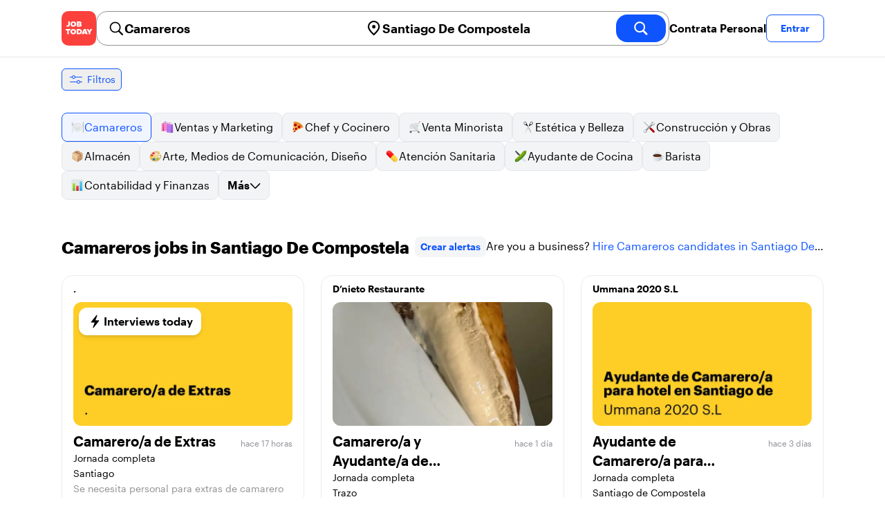

--- FILE ---
content_type: text/html; charset=utf-8
request_url: https://jobtoday.com/es/trabajos-camareros/santiago-de-compostela
body_size: 54492
content:
<!DOCTYPE html><html lang="es"><head><meta charSet="utf-8" data-next-head=""/><meta name="viewport" content="width=device-width" data-next-head=""/><meta name="viewport" content="width=device-width, initial-scale=1"/><meta name="robots" content="index,follow" data-next-head=""/><title data-next-head="">55 Best de Camareros Jobs in Santiago De Compostela (enero 2026) | JOB TODAY</title><meta name="title" content="55 Best de Camareros Jobs in Santiago De Compostela (enero 2026) | JOB TODAY" data-next-head=""/><meta name="description" content="Apply to 55 Camareros jobs available and hiring now in Santiago De Compostela. New Camareros vacancies are added daily on JOB TODAY. Get set up in seconds &amp; start chatting with employers in minutes!" data-next-head=""/><meta name="keywords" content="Camareros, trabajos" data-next-head=""/><link rel="canonical" href="https://jobtoday.com/es/trabajos-camareros/santiago-de-compostela" data-next-head=""/><meta property="og:site_name" content="jobtoday.com" data-next-head=""/><meta property="og:type" content="website" data-next-head=""/><meta property="og:title" content="55 Best de Camareros Jobs in Santiago De Compostela (enero 2026) | JOB TODAY" data-next-head=""/><meta property="og:description" content="Apply to 55 Camareros jobs available and hiring now in Santiago De Compostela. New Camareros vacancies are added daily on JOB TODAY. Get set up in seconds &amp; start chatting with employers in minutes!" data-next-head=""/><meta property="og:image" content="https://cdn.jobtoday.com/pics/share-pict-1200x630@2x.jpg" data-next-head=""/><meta property="og:url" content="https://jobtoday.com/es/trabajos-camareros/santiago-de-compostela" data-next-head=""/><meta property="twitter:card" content="summary_large_image" data-next-head=""/><meta property="twitter:url" content="https://jobtoday.com/es/trabajos-camareros/santiago-de-compostela" data-next-head=""/><meta property="twitter:title" content="55 Best de Camareros Jobs in Santiago De Compostela (enero 2026) | JOB TODAY" data-next-head=""/><meta property="twitter:description" content="Apply to 55 Camareros jobs available and hiring now in Santiago De Compostela. New Camareros vacancies are added daily on JOB TODAY. Get set up in seconds &amp; start chatting with employers in minutes!" data-next-head=""/><meta property="twitter:site" content="@JobToday_ES" data-next-head=""/><meta property="twitter:creator" content="@JobToday_ES" data-next-head=""/><meta property="twitter:image" content="https://cdn.jobtoday.com/pics/share-pict-1200x630@2x.jpg" data-next-head=""/><link rel="apple-touch-icon" href="/static/apple-touch-icon.png" data-next-head=""/><meta name="apple-itunes-app" content="app-id=981163277" data-next-head=""/><meta name="apple-mobile-web-app-title" content="JOB TODAY" data-next-head=""/><meta name="apple-mobile-web-app-status-bar-style" content="black-translucent" data-next-head=""/><meta name="theme-color" content="#fe1d25" data-next-head=""/><link rel="next" href="/es/trabajos-camareros/santiago-de-compostela?page=2" data-next-head=""/><meta name="view-transition" content="same-origin"/><link rel="shortcut icon" type="image/png" href="https://wcdn.jobtoday.com/static/favicon.png" crossorigin="anonymous"/><link rel="apple-touch-icon" href="https://wcdn.jobtoday.com/static/apple-touch-icon.png"/><link rel="modulepreload" href="https://wcdn.jobtoday.com/static/i18n/es.xphKn3jZuJz2tbCJyCp0b.js"/><link rel="preload" href="https://wcdn.jobtoday.com/static/fonts/GraphikUI-Regular-Web.woff2" type="font/woff2" crossorigin="anonymous" as="font"/><link rel="preload" href="https://wcdn.jobtoday.com/static/fonts/GraphikUI-Semibold-Web.woff2" type="font/woff2" crossorigin="anonymous" as="font"/><link rel="preload" href="https://wcdn.jobtoday.com/static/fonts/GraphikUI-Bold-Web.woff2" type="font/woff2" crossorigin="anonymous" as="font"/><link rel="preconnect" href="https://www.googletagmanager.com" crossorigin="anonymous"/><link rel="dns-prefetch" href="https://www.googletagmanager.com" crossorigin="anonymous"/><link rel="preconnect" href="https://wa.appsflyer.com" crossorigin="anonymous"/><link rel="dns-prefetch" href="https://wa.appsflyer.com" crossorigin="anonymous"/><link rel="preconnect" href="https://websdk.appsflyer.com" crossorigin="anonymous"/><link rel="dns-prefetch" href="https://websdk.appsflyer.com" crossorigin="anonymous"/><link rel="preconnect" href="https://www.google-analytics.com" crossorigin="anonymous"/><link rel="dns-prefetch" href="https://www.google-analytics.com" crossorigin="anonymous"/><link rel="preconnect" href="https://wcdn.jobtoday.com" crossorigin="anonymous"/><link rel="dns-prefetch" href="https://wcdn.jobtoday.com" crossorigin="anonymous"/><link rel="preconnect" href="https://fonts.gstatic.com" crossorigin="anonymous"/><link rel="dns-prefetch" href="https://fonts.gstatic.com" crossorigin="anonymous"/><link rel="preconnect" href="https://connect.facebook.net" crossorigin="anonymous"/><link rel="dns-prefetch" href="https://connect.facebook.net" crossorigin="anonymous"/><meta http-equiv="X-UA-Compatible" content="IE=edge"/><meta name="apple-mobile-web-app-title" content="JOB TODAY"/><meta property="og:site_name" content="jobtoday.com"/><meta property="al:android:package" content="com.jobtoday.app"/><meta property="al:ios:app_store_id" content="981163277"/><link rel="preload" href="https://wcdn.jobtoday.com/_next/static/css/bed05fe35b56666a.css" as="style"/><meta name="sentry-trace" content="9cee3d45c349523c1d5c2c8557171d12-7ffb435c41e149d9-0"/><meta name="baggage" content="sentry-environment=production,sentry-release=v197,sentry-public_key=736a896cc11a4a8497b0c58b9354cda9,sentry-trace_id=9cee3d45c349523c1d5c2c8557171d12,sentry-sampled=false,sentry-sample_rand=0.3896445231306056,sentry-sample_rate=0.2"/><style>
            @font-face {
              font-family: "GraphikUI";
              font-weight: 400;
              src: url("https://wcdn.jobtoday.com/static/fonts/GraphikUI-Regular-Web.woff2") format("woff2");
              font-display: optional;
            }

            @font-face {
              font-family: "GraphikUI";
              font-weight: 600;
              src: url("https://wcdn.jobtoday.com/static/fonts/GraphikUI-Semibold-Web.woff2") format("woff2");
              font-display: optional;
            }

            @font-face {
              font-family: "GraphikUI";
              font-weight: 700;
              src: url("https://wcdn.jobtoday.com/static/fonts/GraphikUI-Bold-Web.woff2") format("woff2");
              font-display: optional;
            }
            </style><script>
                window.geoIPCountryCode = "us";
                window.geoIPLat = "39.962502";
                window.geoIPLng = "-83.006104";
                window.sentryEnv = "production";
                window.sentryDsn = "https://736a896cc11a4a8497b0c58b9354cda9@sentry.jobtoday.tools/4";
              </script><script>
                var consentValues = {
                  'ad_storage': 'granted',
                  'ad_user_data': 'granted',
                  'ad_personalization': 'granted',
                  'analytics_storage': 'granted',
                };

                window.dataLayer = window.dataLayer || [];
                function gtag(){dataLayer.push(arguments);}
                gtag('js', new Date());


                gtag('config', 'G-X5S79176Z9', {
                  id: undefined,
                  user: undefined,
                  user_id: undefined,
                  page_path: window.location.pathname,
                  debug_mode: window.location.hostname !== "jobtoday.com"
                });

                gtag('config', 'AW-937805066');
                if (undefined) {
                  gtag('set', 'user_data', {
                    email: "undefined"
                  });

                  window.dataLayer.push({
                    userId: undefined,
                    email: "undefined"
                  });
                }

                if (window.location.pathname !== "/" && window.location.pathname !== "/us" && !window.location.pathname.startsWith("/us/")) {
                  gtag('consent', 'default', consentValues);
                }
              </script><link rel="stylesheet" href="https://wcdn.jobtoday.com/_next/static/css/bed05fe35b56666a.css" data-n-g=""/><noscript data-n-css=""></noscript><script defer="" noModule="" src="https://wcdn.jobtoday.com/_next/static/chunks/polyfills-42372ed130431b0a.js"></script><script src="https://wcdn.jobtoday.com/_next/static/chunks/webpack-6cdf4c6feba29c86.js" defer=""></script><script src="https://wcdn.jobtoday.com/_next/static/chunks/framework-c6138ec4f8e5a304.js" defer=""></script><script src="https://wcdn.jobtoday.com/_next/static/chunks/main-5de128f11214265e.js" defer=""></script><script src="https://wcdn.jobtoday.com/_next/static/chunks/pages/_app-b2eee462ccd69e05.js" defer=""></script><script src="https://wcdn.jobtoday.com/_next/static/chunks/07c2d338-45ca41ba265b9aee.js" defer=""></script><script src="https://wcdn.jobtoday.com/_next/static/chunks/4420-18e54e1298ec632d.js" defer=""></script><script src="https://wcdn.jobtoday.com/_next/static/chunks/4470-e2a026e3acab651b.js" defer=""></script><script src="https://wcdn.jobtoday.com/_next/static/chunks/5116-d6f37287e04033fc.js" defer=""></script><script src="https://wcdn.jobtoday.com/_next/static/chunks/8230-0f81303a047bdd29.js" defer=""></script><script src="https://wcdn.jobtoday.com/_next/static/chunks/9981-85ea5ffde56cf419.js" defer=""></script><script src="https://wcdn.jobtoday.com/_next/static/chunks/401-00ff0992c0f0c4a2.js" defer=""></script><script src="https://wcdn.jobtoday.com/_next/static/chunks/920-065ac0a15749f9bf.js" defer=""></script><script src="https://wcdn.jobtoday.com/_next/static/chunks/pages/%5BcountryCode%5D/%5B...feedSlug%5D-0de77a8a6cb742a8.js" defer=""></script><script src="https://wcdn.jobtoday.com/_next/static/xphKn3jZuJz2tbCJyCp0b/_buildManifest.js" defer=""></script><script src="https://wcdn.jobtoday.com/_next/static/xphKn3jZuJz2tbCJyCp0b/_ssgManifest.js" defer=""></script></head><body><noscript>
                  <iframe src="https://www.googletagmanager.com/ns.html?id=GTM-NPFW7TF" height="0" width="0" style="display:none;visibility:hidden"></iframe>
                </noscript><noscript><img height="1" width="1" class="hidden" src="https://www.facebook.com/tr?id=657986048516879&amp;ev=PageView&amp;noscript=1"/></noscript><link rel="preload" as="image" href="https://wcdn.jobtoday.com/static/icons/JT-Logo-XS.svg"/><link rel="preload" as="image" href="https://wcdn.jobtoday.com/static/icons/ic-magnifying-glass-32.svg"/><link rel="preload" as="image" href="https://wcdn.jobtoday.com/static/icons/ic-location-black.svg"/><link rel="preload" as="image" href="https://wcdn.jobtoday.com/static/icons/ic-magnifyingglass-white-bold-24.svg"/><link rel="preload" as="image" href="https://wcdn.jobtoday.com/static/icons/ic-search.svg"/><link rel="preload" as="image" href="https://wcdn.jobtoday.com/static/icons/ic-filters-blue.svg"/><link rel="preload" as="image" href="https://cdn.jobtoday.com/pics/ic-bolt-24.png"/><link rel="preload" as="image" href="https://wcdn.jobtoday.com/static/icons/ic-chevron-right-blue.svg"/><link rel="preload" as="image" href="https://wcdn.jobtoday.com/static/images/landings/app/app-rating_es.svg"/><link rel="preload" as="image" href="https://wcdn.jobtoday.com/static/images/landings/app/appstore_es.svg"/><div id="__next"><div><header class="relative top-0 z-20 border-b border-gray-200 bg-white"><div class="jt-container relative flex items-center justify-between gap-8 sm:gap-12"><a class="shrink-0" data-testid="header_logo" href="/es" title="Busca trabajo y contrata en JOB TODAY" rel="nofollow"><img src="https://wcdn.jobtoday.com/static/icons/JT-Logo-XS.svg" alt="JOB TODAY logo" width="50" height="50"/></a><section class="relative hidden flex-auto lg:block"><div class="md:p-1 md:border md:border-jt-gray-warm-600 md:rounded-2xl"><form class="relative flex flex-col md:flex-row gap-4 md:gap-0" action="/search" method="POST"><input type="hidden" name="countryCode" value="es"/><input type="hidden" name="appHeaders" value="{&quot;X-GUID&quot;:&quot;12f3552a-db33-4557-9645-8c3094590c9c&quot;,&quot;X-LOCALE&quot;:&quot;es&quot;,&quot;X-APP-VERSION&quot;:&quot;2.2.2&quot;,&quot;X-TYPE&quot;:&quot;3&quot;,&quot;X-WEB-DEVICE-TYPE&quot;:&quot;desktop&quot;,&quot;X-SESSION-TOKEN&quot;:&quot;&quot;,&quot;X-FORWARDED-FOR&quot;:&quot;18.227.24.139, 10.0.103.145, 10.0.8.49&quot;,&quot;user-agent&quot;:&quot;Mozilla/5.0 (Macintosh; Intel Mac OS X 10_15_7) AppleWebKit/537.36 (KHTML, like Gecko) Chrome/131.0.0.0 Safari/537.36; ClaudeBot/1.0; +claudebot@anthropic.com)&quot;,&quot;x-geoip2-country&quot;:&quot;US&quot;,&quot;x-geoip2-city&quot;:&quot;Columbus&quot;}"/><div class="relative md:static flex flex-1 flex-col border md:border-none rounded-2xl md:rounded-none"><label class="flex-1 flex items-center pl-3 md:px-3 gap-2" id="_R_cm_-label" for="_R_cm_-input"><img src="https://wcdn.jobtoday.com/static/icons/ic-magnifying-glass-32.svg" alt="search icon" width="24" height="24"/><input class="text-lg font-semibold bg-transparent border-none transition-none p-0 search-cancel:h-4 search-cancel:w-4 search-cancel:appearance-none search-cancel:bg-[url(/static/icons/ic-multiply-grey-16.svg)]" type="search" data-testid="search-bar_keyword" aria-activedescendant="" aria-autocomplete="list" aria-controls="_R_cm_-menu" aria-expanded="false" aria-labelledby="_R_cm_-label" autoComplete="off" id="_R_cm_-input" role="combobox" placeholder="Buscar ofertas" name="keywordField" value="Camareros"/></label><div class="absolute -bottom-2 left-0 md:-bottom-4 w-full"><ul class="absolute z-10 w-full overflow-hidden rounded-2xl bg-white drop-shadow-[0_4px_24px_rgba(0,0,0,0.08)] hidden" data-testid="search-bar_keyword-suggestion_list" id="_R_cm_-menu" role="listbox" aria-labelledby="_R_cm_-label"></ul></div></div><div class="relative md:static flex flex-1 flex-col border md:border-none rounded-2xl md:rounded-none"><label class="flex-1 flex items-center pl-3 md:px-3 gap-2" id="_R_cmH2_-label" for="_R_cmH2_-input"><img src="https://wcdn.jobtoday.com/static/icons/ic-location-black.svg" alt="search icon" width="24" height="24"/><input class="text-lg font-semibold bg-transparent border-none transition-none p-0 search-cancel:h-4 search-cancel:w-4 search-cancel:appearance-none search-cancel:bg-[url(/static/icons/ic-multiply-grey-16.svg)]" type="search" data-testid="search-bar_location" aria-activedescendant="" aria-autocomplete="list" aria-controls="_R_cmH2_-menu" aria-expanded="false" aria-labelledby="_R_cmH2_-label" autoComplete="off" id="_R_cmH2_-input" role="combobox" placeholder="¿En qué ciudad?" name="locationField" value="Santiago De Compostela"/></label><div class="absolute -bottom-2 left-0 md:-bottom-4 w-full"><ul class="absolute z-10 w-full overflow-hidden rounded-2xl bg-white drop-shadow-[0_4px_24px_rgba(0,0,0,0.08)] hidden" data-testid="search-bar_location-suggestion_list" id="_R_cmH2_-menu" role="listbox" aria-labelledby="_R_cmH2_-label"></ul></div></div><button class="w-auto flex-none h-10 rounded-2xl md:px-6 text-xl font-semibold bg-jt-primary text-white transition-transform hover:scale-105 active:scale-95" type="submit" aria-label="search" data-testid="search-bar_find-button"><img src="https://wcdn.jobtoday.com/static/icons/ic-magnifyingglass-white-bold-24.svg" alt="search icon" width="24" height="24" class="hidden md:block"/><span class="md:hidden">Buscar</span></button></form></div></section><ul class="flex items-center gap-4"><li><a class="cursor-pointer font-semibold text-black hover:text-opacity-60 sm:whitespace-nowrap leading-5 inline-block" href="https://jobtoday.com/es/landings/hire" rel="noopener noreferrer nofollow" target="_blank" data-testid="header_start-hiring-button">Contrata Personal</a></li><li><button data-testid="header_log-in-button" class="btn jt-text-16 jt-btn-sm whitespace-nowrap font-semibold btn-sm jt-btn-outline" id="headlessui-menu-button-_R_7crcm_" type="button" aria-haspopup="menu" aria-expanded="false" data-headlessui-state="">Entrar</button></li></ul></div><div class="px-4 pb-4 lg:hidden"><button type="button" class="peer line-clamp-1 w-full rounded-lg border border-jt-gray-200 bg-white p-2" data-testid="search-bar_navigation-panel"><div class="flex items-center"><img src="https://wcdn.jobtoday.com/static/icons/ic-search.svg" alt="search icon" width="24" height="24"/><div class="flex gap-2"><span class="line-clamp-1">Camareros</span><span class="line-clamp-1 text-jt-primary">en<!-- --> <!-- -->Santiago De Compostela</span></div></div></button></div></header><div class="sticky top-0 z-10 bg-white"><div class="jt-container"><div class="flex snap-x snap-proximity gap-2 overflow-x-auto scrollbar-none md:overflow-visible"><button class="flex h-8 shrink-0 snap-start items-center justify-center rounded-md border-[1px] border-jt-primary px-2 py-1 text-sm font-normal normal-case text-jt-primary transition-all active:scale-[0.95]" data-testid="job-results-filters"><img src="https://wcdn.jobtoday.com/static/icons/ic-filters-blue.svg" alt="filters icon" width="24" height="24"/><span class="ml-1 hidden md:block">Filtros</span></button></div></div></div><div class="jt-container"><section class="mb-8 md:mb-12"><div class="flex flex-col gap-2"><div class="flex snap-x snap-proximity gap-2 overflow-x-auto scrollbar-none flex-nowrap md:flex-wrap md:overflow-visible md:pb-0"><div class="flex flex-shrink-0 snap-start flex" data-testid="category-item"><a href="/es/trabajos-camareros/santiago-de-compostela" class="flex shrink-0 items-center gap-2 bg-jt-primary-light text-jt-primary border-jt-primary whitespace-nowrap rounded-lg border px-3 py-2 transition duration-200 ease-in-out md:hover:border-jt-primary md:hover:bg-jt-primary-light md:hover:text-jt-primary md:hover:shadow-sm"><img src="https://cdn.jobtoday.com/categories/32x32/ic-emj-waiters-32.png" alt="Offres d&#x27;emploi: en tant que Camareros" loading="lazy" width="20" height="20"/> <!-- -->Camareros</a></div><div class="flex flex-shrink-0 snap-start flex" data-testid="category-item"><a href="/es/trabajos-ventas-y-marketing/santiago-de-compostela" class="flex shrink-0 items-center gap-2 bg-gray-100 text-black border-gray-200 whitespace-nowrap rounded-lg border px-3 py-2 transition duration-200 ease-in-out md:hover:border-jt-primary md:hover:bg-jt-primary-light md:hover:text-jt-primary md:hover:shadow-sm"><img src="https://cdn.jobtoday.com/categories/32x32/ic-emj-sales_marketing-32.png" alt="Offres d&#x27;emploi: en tant que Ventas y Marketing" loading="lazy" width="20" height="20"/> <!-- -->Ventas y Marketing</a></div><div class="flex flex-shrink-0 snap-start flex" data-testid="category-item"><a href="/es/trabajos-chef-y-cocinero/santiago-de-compostela" class="flex shrink-0 items-center gap-2 bg-gray-100 text-black border-gray-200 whitespace-nowrap rounded-lg border px-3 py-2 transition duration-200 ease-in-out md:hover:border-jt-primary md:hover:bg-jt-primary-light md:hover:text-jt-primary md:hover:shadow-sm"><img src="https://cdn.jobtoday.com/categories/32x32/ic-emj-chef_cook-32.png" alt="Offres d&#x27;emploi: en tant que Chef y Cocinero" loading="lazy" width="20" height="20"/> <!-- -->Chef y Cocinero</a></div><div class="flex flex-shrink-0 snap-start flex" data-testid="category-item"><a href="/es/trabajos-venta-minorista/santiago-de-compostela" class="flex shrink-0 items-center gap-2 bg-gray-100 text-black border-gray-200 whitespace-nowrap rounded-lg border px-3 py-2 transition duration-200 ease-in-out md:hover:border-jt-primary md:hover:bg-jt-primary-light md:hover:text-jt-primary md:hover:shadow-sm"><img src="https://cdn.jobtoday.com/categories/32x32/ic-emj-retail-32.png" alt="Offres d&#x27;emploi: en tant que Venta Minorista" loading="lazy" width="20" height="20"/> <!-- -->Venta Minorista</a></div><div class="flex flex-shrink-0 snap-start flex" data-testid="category-item"><a href="/es/trabajos-estetica-y-belleza/santiago-de-compostela" class="flex shrink-0 items-center gap-2 bg-gray-100 text-black border-gray-200 whitespace-nowrap rounded-lg border px-3 py-2 transition duration-200 ease-in-out md:hover:border-jt-primary md:hover:bg-jt-primary-light md:hover:text-jt-primary md:hover:shadow-sm"><img src="https://cdn.jobtoday.com/categories/32x32/ic-emj-salon_beauty-32.png" alt="Offres d&#x27;emploi: en tant que Estética y Belleza" loading="lazy" width="20" height="20"/> <!-- -->Estética y Belleza</a></div><div class="flex flex-shrink-0 snap-start flex" data-testid="category-item"><a href="/es/trabajos-construccion-y-obras/santiago-de-compostela" class="flex shrink-0 items-center gap-2 bg-gray-100 text-black border-gray-200 whitespace-nowrap rounded-lg border px-3 py-2 transition duration-200 ease-in-out md:hover:border-jt-primary md:hover:bg-jt-primary-light md:hover:text-jt-primary md:hover:shadow-sm"><img src="https://cdn.jobtoday.com/categories/32x32/ic-emj-construction_repair-32.png" alt="Offres d&#x27;emploi: en tant que Construcción y Obras" loading="lazy" width="20" height="20"/> <!-- -->Construcción y Obras</a></div><div class="flex flex-shrink-0 snap-start flex" data-testid="category-item"><a href="/es/trabajos-almacen/santiago-de-compostela" class="flex shrink-0 items-center gap-2 bg-gray-100 text-black border-gray-200 whitespace-nowrap rounded-lg border px-3 py-2 transition duration-200 ease-in-out md:hover:border-jt-primary md:hover:bg-jt-primary-light md:hover:text-jt-primary md:hover:shadow-sm"><img src="https://cdn.jobtoday.com/categories/32x32/ic-emj-warehouse-32.png" alt="Offres d&#x27;emploi: en tant que Almacén" loading="lazy" width="20" height="20"/> <!-- -->Almacén</a></div><div class="flex flex-shrink-0 snap-start flex" data-testid="category-item"><a href="/es/trabajos-arte%2C-medios-de-comunicacion%2C-diseno/santiago-de-compostela" class="flex shrink-0 items-center gap-2 bg-gray-100 text-black border-gray-200 whitespace-nowrap rounded-lg border px-3 py-2 transition duration-200 ease-in-out md:hover:border-jt-primary md:hover:bg-jt-primary-light md:hover:text-jt-primary md:hover:shadow-sm"><img src="https://cdn.jobtoday.com/categories/32x32/ic-emj-visual_media-32.png" alt="Offres d&#x27;emploi: en tant que Arte, Medios de Comunicación, Diseño" loading="lazy" width="20" height="20"/> <!-- -->Arte, Medios de Comunicación, Diseño</a></div><div class="flex flex-shrink-0 snap-start flex" data-testid="category-item"><a href="/es/trabajos-atencion-sanitaria/santiago-de-compostela" class="flex shrink-0 items-center gap-2 bg-gray-100 text-black border-gray-200 whitespace-nowrap rounded-lg border px-3 py-2 transition duration-200 ease-in-out md:hover:border-jt-primary md:hover:bg-jt-primary-light md:hover:text-jt-primary md:hover:shadow-sm"><img src="https://cdn.jobtoday.com/categories/32x32/ic-emj-healthcare-32.png" alt="Offres d&#x27;emploi: en tant que Atención Sanitaria" loading="lazy" width="20" height="20"/> <!-- -->Atención Sanitaria</a></div><div class="flex flex-shrink-0 snap-start flex" data-testid="category-item"><a href="/es/trabajos-ayudante-de-cocina/santiago-de-compostela" class="flex shrink-0 items-center gap-2 bg-gray-100 text-black border-gray-200 whitespace-nowrap rounded-lg border px-3 py-2 transition duration-200 ease-in-out md:hover:border-jt-primary md:hover:bg-jt-primary-light md:hover:text-jt-primary md:hover:shadow-sm"><img src="https://cdn.jobtoday.com/categories/32x32/ic-emj-kitchen_assistants-32.png" alt="Offres d&#x27;emploi: en tant que Ayudante de Cocina" loading="lazy" width="20" height="20"/> <!-- -->Ayudante de Cocina</a></div><div class="flex flex-shrink-0 snap-start flex" data-testid="category-item"><a href="/es/trabajos-barista/santiago-de-compostela" class="flex shrink-0 items-center gap-2 bg-gray-100 text-black border-gray-200 whitespace-nowrap rounded-lg border px-3 py-2 transition duration-200 ease-in-out md:hover:border-jt-primary md:hover:bg-jt-primary-light md:hover:text-jt-primary md:hover:shadow-sm"><img src="https://cdn.jobtoday.com/categories/32x32/ic-emj-barista-32.png" alt="Offres d&#x27;emploi: en tant que Barista" loading="lazy" width="20" height="20"/> <!-- -->Barista</a></div><div class="flex flex-shrink-0 snap-start flex" data-testid="category-item"><a href="/es/trabajos-contabilidad-y-finanzas/santiago-de-compostela" class="flex shrink-0 items-center gap-2 bg-gray-100 text-black border-gray-200 whitespace-nowrap rounded-lg border px-3 py-2 transition duration-200 ease-in-out md:hover:border-jt-primary md:hover:bg-jt-primary-light md:hover:text-jt-primary md:hover:shadow-sm"><img src="https://cdn.jobtoday.com/categories/32x32/ic-emj-accounting_finance-32.png" alt="Offres d&#x27;emploi: en tant que Contabilidad y Finanzas" loading="lazy" width="20" height="20"/> <!-- -->Contabilidad y Finanzas</a></div><div class="flex flex-shrink-0 snap-start md:hidden" data-testid="category-item"><a href="/es/trabajos-cuidado-de-animales/santiago-de-compostela" class="flex shrink-0 items-center gap-2 bg-gray-100 text-black border-gray-200 whitespace-nowrap rounded-lg border px-3 py-2 transition duration-200 ease-in-out md:hover:border-jt-primary md:hover:bg-jt-primary-light md:hover:text-jt-primary md:hover:shadow-sm"><img src="https://cdn.jobtoday.com/categories/32x32/ic-emj-animal_care-32.png" alt="Offres d&#x27;emploi: en tant que Cuidado de animales" loading="lazy" width="20" height="20"/> <!-- -->Cuidado de animales</a></div><div class="flex flex-shrink-0 snap-start md:hidden" data-testid="category-item"><a href="/es/trabajos-cuidado-de-ninos/santiago-de-compostela" class="flex shrink-0 items-center gap-2 bg-gray-100 text-black border-gray-200 whitespace-nowrap rounded-lg border px-3 py-2 transition duration-200 ease-in-out md:hover:border-jt-primary md:hover:bg-jt-primary-light md:hover:text-jt-primary md:hover:shadow-sm"><img src="https://cdn.jobtoday.com/categories/32x32/ic-emj-child_youth_care-32.png" alt="Offres d&#x27;emploi: en tant que Cuidado de niños" loading="lazy" width="20" height="20"/> <!-- -->Cuidado de niños</a></div><div class="flex flex-shrink-0 snap-start md:hidden" data-testid="category-item"><a href="/es/trabajos-deportes-y-bienestar/santiago-de-compostela" class="flex shrink-0 items-center gap-2 bg-gray-100 text-black border-gray-200 whitespace-nowrap rounded-lg border px-3 py-2 transition duration-200 ease-in-out md:hover:border-jt-primary md:hover:bg-jt-primary-light md:hover:text-jt-primary md:hover:shadow-sm"><img src="https://cdn.jobtoday.com/categories/32x32/ic-emj-sports_wellness-32.png" alt="Offres d&#x27;emploi: en tant que Deportes y Bienestar" loading="lazy" width="20" height="20"/> <!-- -->Deportes y Bienestar</a></div><div class="flex flex-shrink-0 snap-start md:hidden" data-testid="category-item"><a href="/es/trabajos-educacion/santiago-de-compostela" class="flex shrink-0 items-center gap-2 bg-gray-100 text-black border-gray-200 whitespace-nowrap rounded-lg border px-3 py-2 transition duration-200 ease-in-out md:hover:border-jt-primary md:hover:bg-jt-primary-light md:hover:text-jt-primary md:hover:shadow-sm"><img src="https://cdn.jobtoday.com/categories/32x32/ic-emj-education_training-32.png" alt="Offres d&#x27;emploi: en tant que Educación" loading="lazy" width="20" height="20"/> <!-- -->Educación</a></div><div class="flex flex-shrink-0 snap-start md:hidden" data-testid="category-item"><a href="/es/trabajos-entretenimiento/santiago-de-compostela" class="flex shrink-0 items-center gap-2 bg-gray-100 text-black border-gray-200 whitespace-nowrap rounded-lg border px-3 py-2 transition duration-200 ease-in-out md:hover:border-jt-primary md:hover:bg-jt-primary-light md:hover:text-jt-primary md:hover:shadow-sm"><img src="https://cdn.jobtoday.com/categories/32x32/ic-emj-arts_entertainment-32.png" alt="Offres d&#x27;emploi: en tant que Entretenimiento" loading="lazy" width="20" height="20"/> <!-- -->Entretenimiento</a></div><div class="flex flex-shrink-0 snap-start md:hidden" data-testid="category-item"><a href="/es/trabajos-eventos-y-promociones/santiago-de-compostela" class="flex shrink-0 items-center gap-2 bg-gray-100 text-black border-gray-200 whitespace-nowrap rounded-lg border px-3 py-2 transition duration-200 ease-in-out md:hover:border-jt-primary md:hover:bg-jt-primary-light md:hover:text-jt-primary md:hover:shadow-sm"><img src="https://cdn.jobtoday.com/categories/32x32/ic-emj-events_promotion-32.png" alt="Offres d&#x27;emploi: en tant que Eventos y Promociones" loading="lazy" width="20" height="20"/> <!-- -->Eventos y Promociones</a></div><div class="flex flex-shrink-0 snap-start md:hidden" data-testid="category-item"><a href="/es/trabajos-gerencia/santiago-de-compostela" class="flex shrink-0 items-center gap-2 bg-gray-100 text-black border-gray-200 whitespace-nowrap rounded-lg border px-3 py-2 transition duration-200 ease-in-out md:hover:border-jt-primary md:hover:bg-jt-primary-light md:hover:text-jt-primary md:hover:shadow-sm"><img src="https://cdn.jobtoday.com/categories/32x32/ic-emj-business_management-32.png" alt="Offres d&#x27;emploi: en tant que Gerencia" loading="lazy" width="20" height="20"/> <!-- -->Gerencia</a></div><div class="flex flex-shrink-0 snap-start md:hidden" data-testid="category-item"><a href="/es/trabajos-industria-y-produccion/santiago-de-compostela" class="flex shrink-0 items-center gap-2 bg-gray-100 text-black border-gray-200 whitespace-nowrap rounded-lg border px-3 py-2 transition duration-200 ease-in-out md:hover:border-jt-primary md:hover:bg-jt-primary-light md:hover:text-jt-primary md:hover:shadow-sm"><img src="https://cdn.jobtoday.com/categories/32x32/ic-emj-production_manufacturing-32.png" alt="Offres d&#x27;emploi: en tant que Industria y Producción" loading="lazy" width="20" height="20"/> <!-- -->Industria y Producción</a></div><div class="flex flex-shrink-0 snap-start md:hidden" data-testid="category-item"><a href="/es/trabajos-ingenieria/santiago-de-compostela" class="flex shrink-0 items-center gap-2 bg-gray-100 text-black border-gray-200 whitespace-nowrap rounded-lg border px-3 py-2 transition duration-200 ease-in-out md:hover:border-jt-primary md:hover:bg-jt-primary-light md:hover:text-jt-primary md:hover:shadow-sm"><img src="https://cdn.jobtoday.com/categories/32x32/ic-emj-engineer-32.png" alt="Offres d&#x27;emploi: en tant que Ingenieria" loading="lazy" width="20" height="20"/> <!-- -->Ingenieria</a></div><div class="flex flex-shrink-0 snap-start md:hidden" data-testid="category-item"><a href="/es/trabajos-limpieza/santiago-de-compostela" class="flex shrink-0 items-center gap-2 bg-gray-100 text-black border-gray-200 whitespace-nowrap rounded-lg border px-3 py-2 transition duration-200 ease-in-out md:hover:border-jt-primary md:hover:bg-jt-primary-light md:hover:text-jt-primary md:hover:shadow-sm"><img src="https://cdn.jobtoday.com/categories/32x32/ic-emj-cleaner-32.png" alt="Offres d&#x27;emploi: en tant que Limpieza" loading="lazy" width="20" height="20"/> <!-- -->Limpieza</a></div><div class="flex flex-shrink-0 snap-start md:hidden" data-testid="category-item"><a href="/es/trabajos-moda/santiago-de-compostela" class="flex shrink-0 items-center gap-2 bg-gray-100 text-black border-gray-200 whitespace-nowrap rounded-lg border px-3 py-2 transition duration-200 ease-in-out md:hover:border-jt-primary md:hover:bg-jt-primary-light md:hover:text-jt-primary md:hover:shadow-sm"><img src="https://cdn.jobtoday.com/categories/32x32/ic-emj-fashion-32.png" alt="Offres d&#x27;emploi: en tant que Moda" loading="lazy" width="20" height="20"/> <!-- -->Moda</a></div><div class="flex flex-shrink-0 snap-start md:hidden" data-testid="category-item"><a href="/es/trabajos-oficina-y-administracion/santiago-de-compostela" class="flex shrink-0 items-center gap-2 bg-gray-100 text-black border-gray-200 whitespace-nowrap rounded-lg border px-3 py-2 transition duration-200 ease-in-out md:hover:border-jt-primary md:hover:bg-jt-primary-light md:hover:text-jt-primary md:hover:shadow-sm"><img src="https://cdn.jobtoday.com/categories/32x32/ic-emj-admin_secretarial-32.png" alt="Offres d&#x27;emploi: en tant que Oficina y Administración" loading="lazy" width="20" height="20"/> <!-- -->Oficina y Administración</a></div><div class="flex flex-shrink-0 snap-start md:hidden" data-testid="category-item"><a href="/es/trabajos-redaccion-y-edicion/santiago-de-compostela" class="flex shrink-0 items-center gap-2 bg-gray-100 text-black border-gray-200 whitespace-nowrap rounded-lg border px-3 py-2 transition duration-200 ease-in-out md:hover:border-jt-primary md:hover:bg-jt-primary-light md:hover:text-jt-primary md:hover:shadow-sm"><img src="https://cdn.jobtoday.com/categories/32x32/ic-emj-editor_writer-32.png" alt="Offres d&#x27;emploi: en tant que Redacción y Edición" loading="lazy" width="20" height="20"/> <!-- -->Redacción y Edición</a></div><div class="flex flex-shrink-0 snap-start md:hidden" data-testid="category-item"><a href="/es/trabajos-seguridad/santiago-de-compostela" class="flex shrink-0 items-center gap-2 bg-gray-100 text-black border-gray-200 whitespace-nowrap rounded-lg border px-3 py-2 transition duration-200 ease-in-out md:hover:border-jt-primary md:hover:bg-jt-primary-light md:hover:text-jt-primary md:hover:shadow-sm"><img src="https://cdn.jobtoday.com/categories/32x32/ic-emj-security-32.png" alt="Offres d&#x27;emploi: en tant que Seguridad" loading="lazy" width="20" height="20"/> <!-- -->Seguridad</a></div><div class="flex flex-shrink-0 snap-start md:hidden" data-testid="category-item"><a href="/es/trabajos-servicio-al-cliente/santiago-de-compostela" class="flex shrink-0 items-center gap-2 bg-gray-100 text-black border-gray-200 whitespace-nowrap rounded-lg border px-3 py-2 transition duration-200 ease-in-out md:hover:border-jt-primary md:hover:bg-jt-primary-light md:hover:text-jt-primary md:hover:shadow-sm"><img src="https://cdn.jobtoday.com/categories/32x32/ic-emj-customer_service-32.png" alt="Offres d&#x27;emploi: en tant que Servicio al Cliente" loading="lazy" width="20" height="20"/> <!-- -->Servicio al Cliente</a></div><div class="flex flex-shrink-0 snap-start md:hidden" data-testid="category-item"><a href="/es/trabajos-servicios-juridicos/santiago-de-compostela" class="flex shrink-0 items-center gap-2 bg-gray-100 text-black border-gray-200 whitespace-nowrap rounded-lg border px-3 py-2 transition duration-200 ease-in-out md:hover:border-jt-primary md:hover:bg-jt-primary-light md:hover:text-jt-primary md:hover:shadow-sm"><img src="https://cdn.jobtoday.com/categories/32x32/ic-emj-legal-32.png" alt="Offres d&#x27;emploi: en tant que Servicios Jurídicos" loading="lazy" width="20" height="20"/> <!-- -->Servicios Jurídicos</a></div><div class="flex flex-shrink-0 snap-start md:hidden" data-testid="category-item"><a href="/es/trabajos-tecnologia-de-la-informacion/santiago-de-compostela" class="flex shrink-0 items-center gap-2 bg-gray-100 text-black border-gray-200 whitespace-nowrap rounded-lg border px-3 py-2 transition duration-200 ease-in-out md:hover:border-jt-primary md:hover:bg-jt-primary-light md:hover:text-jt-primary md:hover:shadow-sm"><img src="https://cdn.jobtoday.com/categories/32x32/ic-emj-information_technology-32.png" alt="Offres d&#x27;emploi: en tant que Tecnología de la información" loading="lazy" width="20" height="20"/> <!-- -->Tecnología de la información</a></div><div class="flex flex-shrink-0 snap-start md:hidden" data-testid="category-item"><a href="/es/trabajos-transporte-y-reparto/santiago-de-compostela" class="flex shrink-0 items-center gap-2 bg-gray-100 text-black border-gray-200 whitespace-nowrap rounded-lg border px-3 py-2 transition duration-200 ease-in-out md:hover:border-jt-primary md:hover:bg-jt-primary-light md:hover:text-jt-primary md:hover:shadow-sm"><img src="https://cdn.jobtoday.com/categories/32x32/ic-emj-driver_delivery-32.png" alt="Offres d&#x27;emploi: en tant que Transporte y Reparto" loading="lazy" width="20" height="20"/> <!-- -->Transporte y Reparto</a></div><div class="flex flex-shrink-0 snap-start md:hidden" data-testid="category-item"><a href="/es/trabajos-otros/santiago-de-compostela" class="flex shrink-0 items-center gap-2 bg-gray-100 text-black border-gray-200 whitespace-nowrap rounded-lg border px-3 py-2 transition duration-200 ease-in-out md:hover:border-jt-primary md:hover:bg-jt-primary-light md:hover:text-jt-primary md:hover:shadow-sm"><img src="https://cdn.jobtoday.com/categories/32x32/ic-emj-other-32.png" alt="Offres d&#x27;emploi: en tant que Otros" loading="lazy" width="20" height="20"/> <!-- -->Otros</a></div><div class="hidden md:block" data-type="more"><button type="button" class="flex shrink-0 cursor-pointer items-center gap-2 whitespace-nowrap rounded-lg border border-gray-200 bg-gray-100 px-3 py-2 font-semibold text-black transition duration-200 ease-in-out hover:border-jt-primary hover:bg-jt-primary-light hover:text-jt-primary hover:shadow-sm" data-testid="show-more-desktop">Más<img src="https://wcdn.jobtoday.com/static/icons/ic-chevron-down-16.svg" alt="more icon" loading="lazy" width="16" height="16"/></button></div></div><div class="flex justify-center md:hidden"><button type="button" class="font-semibold text-jt-primary" data-testid="show-more-mobile">Ver todas</button></div></div></section><section class="mb-8"><div class="mb-6 lg:flex lg:items-center lg:justify-between lg:gap-8"><h1 class="flex-shrink-0 flex-grow text-2xl font-extrabold" data-testid="job-results-title">Camareros jobs in Santiago De Compostela<span class="ml-2 align-text-bottom"><span class="cursor-pointer jt-text-14 mb-[16px] mt-[8px] block rounded-lg bg-[#f4f5f6] px-2 py-2 text-center font-semibold text-jt-primary sm:my-auto sm:inline-block sm:py-1 false" role="link" tabindex="0">Crear alertas</span></span></h1><p class="line-clamp-1" data-testid="job-results-are-you-business">Are you a business? <a class="text-jt-primary" href="/es/candidates-waiters/santiago-de-compostela" data-testid="job-results-are-you-business-link">Hire Camareros candidates in Santiago De Compostela</a></p></div><ul class="flex flex-col gap-6 md:grid md:grid-cols-3"><li class="flex"><div class="flex h-full w-full flex-col rounded-2xl border transition-shadow hover:shadow-xl border-[#ececec]" data-testid="job-card"><div><a href="https://jobtoday.com/es/company/cafeteria-restaurante---eNAmk8" class="px-4 py-2 jt-text-14 line-clamp-1 text-left font-semibold hover:underline">.</a></div><a href="/es/trabajo/camarero-a-de-extras-agmkGX" class="flex flex-col h-full px-4 pb-4 space-y-2"><div class="relative aspect-video overflow-hidden rounded-xl"><picture><source type="image/webp" srcSet="https://cdn.jobtoday.com/img/e83a7c31-daba-4205-b17d-6d1e36eefa45/640x360.webp"/><img class="w-full" src="https://cdn.jobtoday.com/img/e83a7c31-daba-4205-b17d-6d1e36eefa45/640x360.jpg" alt="Camarero/a de Extras" width="640" height="360" loading="eager"/></picture><div class="absolute left-2 top-2 z-0 flex items-center gap-[4px] rounded-xl bg-white px-3 py-2 text-black shadow-md"><img class="shrink-0" src="https://cdn.jobtoday.com/pics/ic-bolt-24.png" alt="interview badge" width="24" height="24"/><span class="jt-text-16 font-semibold">Interviews today</span></div></div><div class="flex grow flex-col gap-1"><div class="grid grid-cols-3 items-baseline justify-between gap-2"><div class="jt-text-20 col-span-2 line-clamp-2 text-left font-semibold text-black" data-testid="job-card_title">Camarero/a de Extras</div><div class="jt-text-12 line-clamp-1 text-right text-jt-gray-300" data-testid="job-card_update-date">hace 17 horas</div></div><div class="flex gap-2"><div class="jt-text-14">Jornada completa</div></div><div class="jt-text-14 text-left">Santiago</div><p class="jt-text-14 line-clamp-3 text-left text-[#929292]">Se necesita personal para extras de camarero</p></div><div class="flex flex-wrap gap-2"><div class="jt-text-12 text-nowrap rounded-md px-2 py-1 bg-jt-green-100 text-jt-green-500" data-testid="job-card-badge-noExperience">Sin experiencia</div><div class="jt-text-12 text-nowrap rounded-md px-2 py-1 bg-jt-gray-100 text-jt-gray-300" data-testid="job-card-badge-easyApply">Inscripción fácil</div></div></a></div></li><li class="flex"><div class="flex h-full w-full flex-col rounded-2xl border transition-shadow hover:shadow-xl border-[#ececec]" data-testid="job-card"><div><a href="https://jobtoday.com/es/company/restaurante-tradicional-d-nieto-restaurante--WY9Dkw" class="px-4 py-2 jt-text-14 line-clamp-1 text-left font-semibold hover:underline">D’nieto Restaurante </a></div><a href="/es/trabajo/camarero-a-y-ayudante-a-de-cocina-BwX5v7" class="flex flex-col h-full px-4 pb-4 space-y-2"><div class="relative aspect-video overflow-hidden rounded-xl"><picture><source type="image/webp" srcSet="https://cdn.jobtoday.com/img/c49a96b9-d582-40f3-b1da-0cc20b432c48/640x360.webp"/><img class="w-full" src="https://cdn.jobtoday.com/img/c49a96b9-d582-40f3-b1da-0cc20b432c48/640x360.jpg" alt="Camarero/a y Ayudante/a de Cocina" width="640" height="360" loading="eager"/></picture></div><div class="flex grow flex-col gap-1"><div class="grid grid-cols-3 items-baseline justify-between gap-2"><div class="jt-text-20 col-span-2 line-clamp-2 text-left font-semibold text-black" data-testid="job-card_title">Camarero/a y Ayudante/a de Cocina</div><div class="jt-text-12 line-clamp-1 text-right text-jt-gray-300" data-testid="job-card_update-date">hace 1 día</div></div><div class="flex gap-2"><div class="jt-text-14">Jornada completa</div></div><div class="jt-text-14 text-left">Trazo</div><p class="jt-text-14 line-clamp-3 text-left text-[#929292]">Se necesita persona para restaurante a media jornada o completa buenas condiciones económicas y buen ambiente laboral, imprescindible coche.</p></div><div class="flex flex-wrap gap-2"><div class="jt-text-12 text-nowrap rounded-md px-2 py-1 bg-jt-green-100 text-jt-green-500" data-testid="job-card-badge-noExperience">Sin experiencia</div><div class="jt-text-12 text-nowrap rounded-md px-2 py-1 bg-jt-gray-100 text-jt-gray-300" data-testid="job-card-badge-easyApply">Inscripción fácil</div></div></a></div></li><li class="flex"><div class="flex h-full w-full flex-col rounded-2xl border transition-shadow hover:shadow-xl border-[#ececec]" data-testid="job-card"><div><a href="https://jobtoday.com/es/company/limpieza-ummana-2020-s-l-WM7r07" class="px-4 py-2 jt-text-14 line-clamp-1 text-left font-semibold hover:underline">Ummana 2020 S.L</a></div><a href="/es/trabajo/ayudante-de-camarero-a-para-hotel-en-santiago-de-compostela-o4DOnz" class="flex flex-col h-full px-4 pb-4 space-y-2"><div class="relative aspect-video overflow-hidden rounded-xl"><picture><source type="image/webp" srcSet="https://cdn.jobtoday.com/img/b096f1a2-7a01-46a0-b41f-04d3a2ed0811/640x360.webp"/><img class="w-full" src="https://cdn.jobtoday.com/img/b096f1a2-7a01-46a0-b41f-04d3a2ed0811/640x360.jpg" alt="Ayudante de Camarero/a para hotel en Santiago de Compostela" width="640" height="360" loading="eager"/></picture></div><div class="flex grow flex-col gap-1"><div class="grid grid-cols-3 items-baseline justify-between gap-2"><div class="jt-text-20 col-span-2 line-clamp-2 text-left font-semibold text-black" data-testid="job-card_title">Ayudante de Camarero/a para hotel en Santiago de Compostela</div><div class="jt-text-12 line-clamp-1 text-right text-jt-gray-300" data-testid="job-card_update-date">hace 3 días</div></div><div class="flex gap-2"><div class="jt-text-14">Jornada completa</div></div><div class="jt-text-14 text-left">Santiago de Compostela</div><p class="jt-text-14 line-clamp-3 text-left text-[#929292]">Se solicita Ayudante de Camarero/a para un hotel en Santiago de Compostela . Dentro de sus funciones ofrecerá desayunos, comidas y cenas . Ofrecemos: Jornada Completa o Jornada Parcial. Temporal+ fijo discontinúo. Incorporación inmediata. Requisitos: Experiencia de al menos un año como Ayte. de Camarero/a.</p></div><div class="flex flex-wrap gap-2"><div class="jt-text-12 text-nowrap rounded-md px-2 py-1 bg-jt-green-100 text-jt-green-500" data-testid="job-card-badge-immediateStart">¡Incorporación inmediata!</div><div class="jt-text-12 text-nowrap rounded-md px-2 py-1 bg-jt-gray-100 text-jt-gray-300" data-testid="job-card-badge-easyApply">Inscripción fácil</div></div></a></div></li><li class="flex"><div class="flex h-full w-full flex-col rounded-2xl border transition-shadow hover:shadow-xl border-[#ececec]" data-testid="job-card"><div><a href="https://jobtoday.com/es/company/coffee-shop-y-restaurante-de-brunch-liam-coffee-WVxx5N" class="px-4 py-2 jt-text-14 line-clamp-1 text-left font-semibold hover:underline">Liam Coffee</a></div><a href="/es/trabajo/batista-y-camarero-a-lZmwa6" class="flex flex-col h-full px-4 pb-4 space-y-2"><div class="relative aspect-video overflow-hidden rounded-xl"><picture><source type="image/webp" srcSet="https://cdn.jobtoday.com/img/a02afeda-9fa8-4b3d-b5f1-dd9e25a617e7/640x360.webp"/><img class="w-full" src="https://cdn.jobtoday.com/img/a02afeda-9fa8-4b3d-b5f1-dd9e25a617e7/640x360.jpg" alt="Batista y Camarero/a" width="640" height="360" loading="eager"/></picture></div><div class="flex grow flex-col gap-1"><div class="grid grid-cols-3 items-baseline justify-between gap-2"><div class="jt-text-20 col-span-2 line-clamp-2 text-left font-semibold text-black" data-testid="job-card_title">Batista y Camarero/a</div><div class="jt-text-12 line-clamp-1 text-right text-jt-gray-300" data-testid="job-card_update-date">hace 3 días</div></div><div class="flex gap-2"><div class="jt-text-14 font-semibold">€1600–€1720 mensual</div><div class="jt-text-14">Jornada parcial</div></div><div class="jt-text-14 text-left">Santiago de Compostela</div><p class="jt-text-14 line-clamp-3 text-left text-[#929292]">Seleccionamos barista para nuestro local de Santiago! HORARIO: opción de 24, 30 o 35 horas semanales. Turno de tarde: 16.00 a 22.30 o 16.00 a 21.00 principalmente de lunes a viernes *fines de semana libres según disponibilidad 1 día por semana algunos turnos hacen horario partido. El resto de días es horario continuo Abrimos todos los días incluidos fines de semana y festivos Genial si estás estudiando y buscas para una temporada concreta y también si buscas algo estable para más tiempo. Contrato: fijo o fijo discontinuo. No hacemos contratos temporales Los requisitos; • Competencias en atención al cliente, • Dinamismo, capacidad de trabajo bajo presión y en equipo, • Actitud positiva y nivel de inglés básico Las funciones: Atención al cliente, elaboración de cafés, bebidas, y limpieza del centro de trabajo. Salario: En jornada completa: 1.450 netos En jornada parcial la parte proporcional, se indica el salario Neto, la cantidad que percibirás ya descontadas todas las retenciones y cotizaciones: 24h = 868 30h = 1.109 40h = 1.452 Esto es un ejemplo de salario neto a día de hoy, es decir el salario final a percibir una vez descontadas todas las deducciones e impuestos, puede variar en función se la situación personal de cada persona.</p></div><div class="flex flex-wrap gap-2"><div class="jt-text-12 text-nowrap rounded-md px-2 py-1 bg-jt-green-100 text-jt-green-500" data-testid="job-card-badge-immediateStart">¡Incorporación inmediata!</div><div class="jt-text-12 text-nowrap rounded-md px-2 py-1 bg-jt-green-100 text-jt-green-500" data-testid="job-card-badge-noExperience">Sin experiencia</div><div class="jt-text-12 text-nowrap rounded-md px-2 py-1 bg-jt-gray-100 text-jt-gray-300" data-testid="job-card-badge-easyApply">Inscripción fácil</div></div></a></div></li><li class="flex"><div class="flex h-full w-full flex-col rounded-2xl border transition-shadow hover:shadow-xl border-[#ececec]" data-testid="job-card"><div><a href="https://jobtoday.com/es/company/hosteleria-la-urbana--Jl2oKR" class="px-4 py-2 jt-text-14 line-clamp-1 text-left font-semibold hover:underline">LA URBANA </a></div><a href="/es/trabajo/ayudante-de-camarero-a-BwX5jz" class="flex flex-col h-full px-4 pb-4 space-y-2"><div class="relative aspect-video overflow-hidden rounded-xl"><picture><source type="image/webp" srcSet="https://cdn.jobtoday.com/img/3472109b-459c-4b69-8ab5-2ad5acbf9029/640x360.webp"/><img class="w-full" src="https://cdn.jobtoday.com/img/3472109b-459c-4b69-8ab5-2ad5acbf9029/640x360.jpg" alt="Ayudante de Camarero/a" width="640" height="360" loading="eager"/></picture></div><div class="flex grow flex-col gap-1"><div class="grid grid-cols-3 items-baseline justify-between gap-2"><div class="jt-text-20 col-span-2 line-clamp-2 text-left font-semibold text-black" data-testid="job-card_title">Ayudante de Camarero/a</div><div class="jt-text-12 line-clamp-1 text-right text-jt-gray-300" data-testid="job-card_update-date">hace 3 días</div></div><div class="flex gap-2"><div class="jt-text-14">Jornada parcial</div></div><div class="jt-text-14 text-left">Santiago de Compostela</div><p class="jt-text-14 line-clamp-3 text-left text-[#929292]">Se busca ayudante camarero/a 20 horas a la semana 3 DIAS LIBRES Turnos de tardes, mañanas y un único día turno partido Incorporación inmediata al puesto Imprescindible experiencia</p></div><div class="flex flex-wrap gap-2"><div class="jt-text-12 text-nowrap rounded-md px-2 py-1 bg-jt-gray-100 text-jt-gray-300" data-testid="job-card-badge-easyApply">Inscripción fácil</div></div></a></div></li><li class="flex"><div class="flex h-full w-full flex-col rounded-2xl border transition-shadow hover:shadow-xl border-[#ececec]" data-testid="job-card"><div><a href="https://jobtoday.com/es/company/travel-retail-lagardere-travel-retail-J5vL8n" class="px-4 py-2 jt-text-14 line-clamp-1 text-left font-semibold hover:underline">Lagardere Travel Retail</a></div><a href="/es/trabajo/sustitucion-camarero-aeropuerto-8PNRba" class="flex flex-col h-full px-4 pb-4 space-y-2"><div class="relative aspect-video overflow-hidden rounded-xl"><picture><source type="image/webp" srcSet="https://cdn.jobtoday.com/img/b147d3a0-8d3b-4976-8132-88bb66a6a29b/640x360.webp"/><img class="w-full" src="https://cdn.jobtoday.com/img/b147d3a0-8d3b-4976-8132-88bb66a6a29b/640x360.jpg" alt="Sustitución camarero aeropuerto" width="640" height="360" loading="eager"/></picture></div><div class="flex grow flex-col gap-1"><div class="grid grid-cols-3 items-baseline justify-between gap-2"><div class="jt-text-20 col-span-2 line-clamp-2 text-left font-semibold text-black" data-testid="job-card_title">Sustitución camarero aeropuerto</div><div class="jt-text-12 line-clamp-1 text-right text-jt-gray-300" data-testid="job-card_update-date">hace 3 días</div></div><div class="flex gap-2"><div class="jt-text-14">Jornada completa</div></div><div class="jt-text-14 text-left">Santiago de Compostela</div><p class="jt-text-14 line-clamp-3 text-left text-[#929292]">¿Te apasiona la hostelería y el trato cercano con el cliente? ¿Quieres trabajar en un entorno dinámico y multicultural donde cada día es diferente? ¡Esta es tu oportunidad! A Tenda Do Colmado es mucho más que un restaurante: es un espacio inspirado en los colmados tradicionales gallegos, donde los viajeros disfrutan de productos gourmet como quesos gallegos, lacón al corte, empanadas, patés de marisco, embutidos y una cuidada selección de vinos. Además, contamos con una barra de degustación que convierte cada visita en una experiencia única. Estamos buscando un/a Camarero/a para cubrir una SUSTITUCIÓN por baja en nuestro equipo. FUNCIONES • Apoyo en el servicio de sala y barra, garantizando una atención rápida y amable., • Preparación básica de bebidas y productos de cafetería., • Atención al cliente y apoyo en cobros cuando sea necesario., • Mantenimiento del orden y limpieza del espacio de trabajo., • Colaboración con el equipo para ofrecer una experiencia excelente al viajero. REQUISITOS • Valorable experiencia previa en hostelería, cafetería o atención al cliente., • Imprescindible nivel básico de inglés para atención a clientes internacionales., • Vehículo propio o facilidad para acceder al aeropuerto., • Horario establecimiento 04:00 a 00:00, • Disponibilidad para trabajar en turnos rotativos de lunes a domingo., • Actitud proactiva, responsable y con ganas de aprender. OFRECEMOS • Contrato de 40 horas semanales., • Jornada INTENSIVA (8 horas diarias)., • Turnos rotativos de lunes a domingo., • Horario establecimiento 04:00 a 00:00h, • Dos días de descanso semanales consecutivos, también en rotación., • Entorno multicultural y dinámico., • Incorporación a una empresa internacional del sector Travel Retail., • Formación inicial y acompañamiento desde el primer día. Si te motiva trabajar en un entorno con ritmo, aprender y formar parte de un equipo internacional, ¡inscríbete y despega con nosotros! Se valorará Certificado de discapacidad igual o superior al 33% Creemos que una cultura inclusiva y diversa puede ayudar a las empresas y las personas a prosperar. En Lagardère Travel Retail, nos comprometemos a crear un entorno de trabajo donde nuestra gente pueda alcanzar su potencial y ser ellos mismos, y a apoyar a todos y cada uno de ellos en el logro de sus ambiciones. Aceptamos y consideramos todas las solicitudes independientemente de sus antecedentes y podemos garantizar a todos los candidatos un trato justo e igualitario</p></div><div class="flex flex-wrap gap-2"><div class="jt-text-12 text-nowrap rounded-md px-2 py-1 bg-jt-green-100 text-jt-green-500" data-testid="job-card-badge-immediateStart">¡Incorporación inmediata!</div><div class="jt-text-12 text-nowrap rounded-md px-2 py-1 bg-jt-gray-100 text-jt-gray-300" data-testid="job-card-badge-easyApply">Inscripción fácil</div></div></a></div></li><li class="flex"><div class="flex h-full w-full flex-col rounded-2xl border transition-shadow hover:shadow-xl border-[#ececec]" data-testid="job-card"><div><a href="https://jobtoday.com/es/company/restaurante-restaurante-JQMvgA" class="px-4 py-2 jt-text-14 line-clamp-1 text-left font-semibold hover:underline">Restaurante</a></div><a href="/es/trabajo/ayudante-de-camarero-a-fines-de-semana-12-h-sem-santiago-dc-Xkw9Qv" class="flex flex-col h-full px-4 pb-4 space-y-2"><div class="relative aspect-video overflow-hidden rounded-xl"><picture><source type="image/webp" srcSet="https://cdn.jobtoday.com/img/d056869b-a94a-489f-bac7-8a31e3914498/640x360.webp"/><img class="w-full" src="https://cdn.jobtoday.com/img/d056869b-a94a-489f-bac7-8a31e3914498/640x360.jpg" alt="Ayudante de Camarero/a - FINES DE SEMANA 12 h/sem -- SANTIAGO dc" width="640" height="360" loading="eager"/></picture></div><div class="flex grow flex-col gap-1"><div class="grid grid-cols-3 items-baseline justify-between gap-2"><div class="jt-text-20 col-span-2 line-clamp-2 text-left font-semibold text-black" data-testid="job-card_title">Ayudante de Camarero/a - FINES DE SEMANA 12 h/sem -- SANTIAGO dc</div><div class="jt-text-12 line-clamp-1 text-right text-jt-gray-300" data-testid="job-card_update-date">hace 4 días</div></div><div class="flex gap-2"><div class="jt-text-14 font-semibold">€300–€600 mensual</div><div class="jt-text-14">Jornada parcial</div></div><div class="jt-text-14 text-left">Santiago de Compostela</div><p class="jt-text-14 line-clamp-3 text-left text-[#929292]">Empresa líder en restauración en Galicia, con más de 20 años de experiencia en el sector, precisa personal para uno de sus restaurantes en Santiago de Compostela, un ayudante de sala para refuerzo en fin de semana y festivos, mediodía y noche. Salario por convenio, contratación inicial de 12 horas semanales. Se busca disponibilidad para refuerzo en fin de semana y festivos. ¿QUÉ BUSCAMOS? Valorable experiencia en el sector. Disponibilidad inmediata Disponibilidad horaria Compromiso y responsabilidad Energía positiva Orientación al cliente Ganas de aprender ¿QUÉ TE OFRECEMOS? Si tienes disponibilidad de realizar jornadas partidas y rotativas (comidas, cenas, y/o fines de semana), te ofrecemos: Estabilidad. La posibilidad de hacer carrera dentro de la marca. Poder moverte a otras ciudades. Recibir una formación continua y especializada. Buen ambiente de trabajo En Norfood, somos una empresa comprometida con la igualdad de oportunidades entre mujeres y hombres y contamos con un plan de igualdad que articula todas nuestras acciones en este campo. Apostamos por la igualdad en el empleo y nos gustaría contribuir al talento diverso. Si eres una persona con iniciativa, te gusta el trabajo en equipo y compartes nuestros valores, desarrolla tu carrera profesional con nosotros. ¡Preséntate a esta posición!</p></div><div class="flex flex-wrap gap-2"><div class="jt-text-12 text-nowrap rounded-md px-2 py-1 bg-jt-green-100 text-jt-green-500" data-testid="job-card-badge-noExperience">Sin experiencia</div><div class="jt-text-12 text-nowrap rounded-md px-2 py-1 bg-jt-gray-100 text-jt-gray-300" data-testid="job-card-badge-easyApply">Inscripción fácil</div></div></a></div></li><li class="flex"><div class="flex h-full w-full flex-col rounded-2xl border transition-shadow hover:shadow-xl border-[#ececec]" data-testid="job-card"><div><a href="https://jobtoday.com/es/company/restaurante-sicilia-in-bocca-e8nbmp" class="px-4 py-2 jt-text-14 line-clamp-1 text-left font-semibold hover:underline">Sicilia in Bocca</a></div><a href="/es/trabajo/personal-de-sala-Pw86k6" class="flex flex-col h-full px-4 pb-4 space-y-2"><div class="relative aspect-video overflow-hidden rounded-xl"><picture><source type="image/webp" srcSet="https://cdn.jobtoday.com/img/76d95cd0-b531-458b-a0bc-681c908d3b46/640x360.webp"/><img class="w-full" src="https://cdn.jobtoday.com/img/76d95cd0-b531-458b-a0bc-681c908d3b46/640x360.jpg" alt="PERSONAL DE SALA" width="640" height="360" loading="eager"/></picture></div><div class="flex grow flex-col gap-1"><div class="grid grid-cols-3 items-baseline justify-between gap-2"><div class="jt-text-20 col-span-2 line-clamp-2 text-left font-semibold text-black" data-testid="job-card_title">PERSONAL DE SALA</div><div class="jt-text-12 line-clamp-1 text-right text-jt-gray-300" data-testid="job-card_update-date">hace 7 días</div></div><div class="flex gap-2"><div class="jt-text-14">Jornada completa</div></div><div class="jt-text-14 text-left">Bertamiráns</div><p class="jt-text-14 line-clamp-3 text-left text-[#929292]">Se busca personal de sala con experiencia para restaurante italiano en Bertamiráns-Ames. Salario por convenio. Jornada completa.</p></div><div class="flex flex-wrap gap-2"><div class="jt-text-12 text-nowrap rounded-md px-2 py-1 bg-jt-gray-100 text-jt-gray-300" data-testid="job-card-badge-easyApply">Inscripción fácil</div></div></a></div></li><li class="flex"><div class="flex h-full w-full flex-col rounded-2xl border transition-shadow hover:shadow-xl border-[#ececec]" data-testid="job-card"><div><a href="https://jobtoday.com/es/company/taberna-gallega-taberna-do-portugues--eyX1vM" class="px-4 py-2 jt-text-14 line-clamp-1 text-left font-semibold hover:underline">Taberna do portugués </a></div><a href="/es/trabajo/camarero-a-3DoZNZ" class="flex flex-col h-full px-4 pb-4 space-y-2"><div class="relative aspect-video overflow-hidden rounded-xl"><picture><source type="image/webp" srcSet="https://cdn.jobtoday.com/img/076262d5-b5fe-4302-8f91-82d18eb5dfcc/640x360.webp"/><img class="w-full" src="https://cdn.jobtoday.com/img/076262d5-b5fe-4302-8f91-82d18eb5dfcc/640x360.jpg" alt="Camarero/a" width="640" height="360" loading="eager"/></picture></div><div class="flex grow flex-col gap-1"><div class="grid grid-cols-3 items-baseline justify-between gap-2"><div class="jt-text-20 col-span-2 line-clamp-2 text-left font-semibold text-black" data-testid="job-card_title">Camarero/a</div><div class="jt-text-12 line-clamp-1 text-right text-jt-gray-300" data-testid="job-card_update-date">hace 10 días</div></div><div class="flex gap-2"><div class="jt-text-14 font-semibold">€600–€800 mensual</div><div class="jt-text-14">Jornada parcial</div></div><div class="jt-text-14 text-left">Boqueixón</div><p class="jt-text-14 line-clamp-3 text-left text-[#929292]">Se busca camarero/a a media jornada. Horario: Viernes y sábado de 19:00 a 1:00 y domingo una semana de 12:00 a 16:00 y 19:00 a 1:00 y otra semana de 11:00 a 17:00, rotativo cada semana.</p></div><div class="flex flex-wrap gap-2"><div class="jt-text-12 text-nowrap rounded-md px-2 py-1 bg-jt-green-100 text-jt-green-500" data-testid="job-card-badge-immediateStart">¡Incorporación inmediata!</div><div class="jt-text-12 text-nowrap rounded-md px-2 py-1 bg-jt-gray-100 text-jt-gray-300" data-testid="job-card-badge-easyApply">Inscripción fácil</div></div></a></div></li><li class="flex"><div class="flex h-full w-full flex-col rounded-2xl border transition-shadow hover:shadow-xl border-[#ececec]" data-testid="job-card"><div><a href="https://jobtoday.com/es/company/bar-restaurante-de-pinchos-antollos-K1zLbg" class="px-4 py-2 jt-text-14 line-clamp-1 text-left font-semibold hover:underline">Antollos</a></div><a href="/es/trabajo/camarero-a-gbm8YK" class="flex flex-col h-full px-4 pb-4 space-y-2"><div class="relative aspect-video overflow-hidden rounded-xl"><picture><source type="image/webp" srcSet="https://cdn.jobtoday.com/img/2d51ffaf-9873-432d-86e9-7a06679542ae/640x360.webp"/><img class="w-full" src="https://cdn.jobtoday.com/img/2d51ffaf-9873-432d-86e9-7a06679542ae/640x360.jpg" alt="Camarero/a" width="640" height="360" loading="eager"/></picture></div><div class="flex grow flex-col gap-1"><div class="grid grid-cols-3 items-baseline justify-between gap-2"><div class="jt-text-20 col-span-2 line-clamp-2 text-left font-semibold text-black" data-testid="job-card_title">Camarero/a</div><div class="jt-text-12 line-clamp-1 text-right text-jt-gray-300" data-testid="job-card_update-date">hace 12 días</div></div><div class="flex gap-2"><div class="jt-text-14 font-semibold">€1500–€1700 mensual</div><div class="jt-text-14">Jornada completa</div></div><div class="jt-text-14 text-left">Santiago de Compostela</div><p class="jt-text-14 line-clamp-3 text-left text-[#929292]">📢 SE BUSCA CAMARERO/A PROFESIONAL – SANTIAGO DE COMPOSTELA ¡Únete a nuestro equipo! En Antollos estamos buscando un/a camarero/a con ganas de trabajar, buena actitud y pasión por la atención al cliente. 📍 Ubicación: Santiago de Compostela (casco histórico) 📅 Incorporación: Inmediata 🕒 Jornada: Completa 💬 Ofrecemos: -Sueldo: 1500–1700 € netos -Dos días libres semanales en temporada de invierno y un día libre en verano -Estabilidad laboral -Excelente ambiente laboral 💬 Requisitos: -Profesionalidad -Buen trato con el público -Capacidad para trabajar en equipo y bajo presión -Puntualidad y responsabilidad -Disponibilodad horaria -Se valorará el manejo del idioma inglés ¡Te esperamos para formar parte de nuestro equipo!</p></div><div class="flex flex-wrap gap-2"><div class="jt-text-12 text-nowrap rounded-md px-2 py-1 bg-jt-green-100 text-jt-green-500" data-testid="job-card-badge-immediateStart">¡Incorporación inmediata!</div><div class="jt-text-12 text-nowrap rounded-md px-2 py-1 bg-jt-gray-100 text-jt-gray-300" data-testid="job-card-badge-easyApply">Inscripción fácil</div></div></a></div></li><li class="flex"><div class="flex h-full w-full flex-col rounded-2xl border transition-shadow hover:shadow-xl border-[#ececec]" data-testid="job-card"><div><a href="https://jobtoday.com/es/company/restaurant-bar-sinduena-LKjAdg" class="px-4 py-2 jt-text-14 line-clamp-1 text-left font-semibold hover:underline">Sindueña</a></div><a href="/es/trabajo/camarero-a-mB6NZ1" class="flex flex-col h-full px-4 pb-4 space-y-2"><div class="relative aspect-video overflow-hidden rounded-xl"><picture><source type="image/webp" srcSet="https://cdn.jobtoday.com/img/6f70f086-1adf-46ce-bc00-ccb04e16d75e/640x360.webp"/><img class="w-full" src="https://cdn.jobtoday.com/img/6f70f086-1adf-46ce-bc00-ccb04e16d75e/640x360.jpg" alt="Camarero/a" width="640" height="360" loading="eager"/></picture></div><div class="flex grow flex-col gap-1"><div class="grid grid-cols-3 items-baseline justify-between gap-2"><div class="jt-text-20 col-span-2 line-clamp-2 text-left font-semibold text-black" data-testid="job-card_title">Camarero/a</div><div class="jt-text-12 line-clamp-1 text-right text-jt-gray-300" data-testid="job-card_update-date">hace 13 días</div></div><div class="flex gap-2"><div class="jt-text-14">Jornada completa</div></div><div class="jt-text-14 text-left">Santiago de Compostela</div><p class="jt-text-14 line-clamp-3 text-left text-[#929292]">Buscamos camarero/a para local especializado en cerveza artesana. No es necesario conocimientos previos de cerveza pero si ganas de aprender sobre el mundo craft. Inicialmente se ofrece contrato a jornada completa hasta septiembre.</p></div><div class="flex flex-wrap gap-2"><div class="jt-text-12 text-nowrap rounded-md px-2 py-1 bg-jt-green-100 text-jt-green-500" data-testid="job-card-badge-immediateStart">¡Incorporación inmediata!</div><div class="jt-text-12 text-nowrap rounded-md px-2 py-1 bg-jt-green-100 text-jt-green-500" data-testid="job-card-badge-noExperience">Sin experiencia</div><div class="jt-text-12 text-nowrap rounded-md px-2 py-1 bg-jt-gray-100 text-jt-gray-300" data-testid="job-card-badge-easyApply">Inscripción fácil</div></div></a></div></li><li class="flex"><div class="flex h-full w-full flex-col rounded-2xl border transition-shadow hover:shadow-xl border-[#ececec]" data-testid="job-card"><div><a href="https://jobtoday.com/es/company/cafe-bar-streetgarden-JXQyxv" class="px-4 py-2 jt-text-14 line-clamp-1 text-left font-semibold hover:underline">STREETGARDEN</a></div><a href="/es/trabajo/camarero-a-de-sala-terraza-K1a9p8" class="flex flex-col h-full px-4 pb-4 space-y-2"><div class="relative aspect-video overflow-hidden rounded-xl"><picture><source type="image/webp" srcSet="https://cdn.jobtoday.com/img/0e31dc1d-06d1-420b-8df1-e57a818d8dd4/640x360.webp"/><img class="w-full" src="https://cdn.jobtoday.com/img/0e31dc1d-06d1-420b-8df1-e57a818d8dd4/640x360.jpg" alt="Camarero/a de Sala/Terraza" width="640" height="360" loading="eager"/></picture></div><div class="flex grow flex-col gap-1"><div class="grid grid-cols-3 items-baseline justify-between gap-2"><div class="jt-text-20 col-span-2 line-clamp-2 text-left font-semibold text-black" data-testid="job-card_title">Camarero/a de Sala/Terraza</div><div class="jt-text-12 line-clamp-1 text-right text-jt-gray-300" data-testid="job-card_update-date">hace 15 días</div></div><div class="flex gap-2"><div class="jt-text-14">Jornada completa</div></div><p class="jt-text-14 line-clamp-3 text-left text-[#929292]">Se busca camarero/a.. En horario continuado, mañanas o tardes.Rotatorio. Salario según convenio. 3 días seguidos libres al mes y 2 días otras semanas. Consultar horario. Jornada completa. Contacten para mas info</p></div><div class="flex flex-wrap gap-2"><div class="jt-text-12 text-nowrap rounded-md px-2 py-1 bg-jt-gray-100 text-jt-gray-300" data-testid="job-card-badge-easyApply">Inscripción fácil</div></div></a></div></li><li class="flex"><div class="flex h-full w-full flex-col rounded-2xl border transition-shadow hover:shadow-xl border-[#ececec]" data-testid="job-card"><div><a href="https://jobtoday.com/es/company/restaurante-dicemuchodeti-s-l-eAZXwN" class="px-4 py-2 jt-text-14 line-clamp-1 text-left font-semibold hover:underline">Dicemuchodeti S.L</a></div><a href="/es/trabajo/camarero-a-de-sala-terraza-rga5j5" class="flex flex-col h-full px-4 pb-4 space-y-2"><div class="relative aspect-video overflow-hidden rounded-xl"><picture><source type="image/webp" srcSet="https://cdn.jobtoday.com/img/14b8d264-47b0-4438-a98a-95de0a2656cc/640x360.webp"/><img class="w-full" src="https://cdn.jobtoday.com/img/14b8d264-47b0-4438-a98a-95de0a2656cc/640x360.jpg" alt="Camarero/a de Sala/Terraza" width="640" height="360" loading="eager"/></picture></div><div class="flex grow flex-col gap-1"><div class="grid grid-cols-3 items-baseline justify-between gap-2"><div class="jt-text-20 col-span-2 line-clamp-2 text-left font-semibold text-black" data-testid="job-card_title">Camarero/a de Sala/Terraza</div><div class="jt-text-12 line-clamp-1 text-right text-jt-gray-300" data-testid="job-card_update-date">hace 15 días</div></div><div class="flex gap-2"><div class="jt-text-14 font-semibold">€1400 mensual</div><div class="jt-text-14">Jornada completa</div></div><div class="jt-text-14 text-left">Santiago de Compostela</div><p class="jt-text-14 line-clamp-3 text-left text-[#929292]">Buscamos camarero de sala con experiencia</p></div><div class="flex flex-wrap gap-2"><div class="jt-text-12 text-nowrap rounded-md px-2 py-1 bg-jt-green-100 text-jt-green-500" data-testid="job-card-badge-immediateStart">¡Incorporación inmediata!</div><div class="jt-text-12 text-nowrap rounded-md px-2 py-1 bg-jt-gray-100 text-jt-gray-300" data-testid="job-card-badge-easyApply">Inscripción fácil</div></div></a></div></li><li class="flex"><div class="flex h-full w-full flex-col rounded-2xl border transition-shadow hover:shadow-xl border-[#ececec]" data-testid="job-card"><div><a href="https://jobtoday.com/es/company/restaurant-a-horta-dobradoiro-xGdONR" class="px-4 py-2 jt-text-14 line-clamp-1 text-left font-semibold hover:underline">A Horta d&#x27;Obradoiro</a></div><a href="/es/trabajo/camarero-a-xGkwDQ" class="flex flex-col h-full px-4 pb-4 space-y-2"><div class="relative aspect-video overflow-hidden rounded-xl"><picture><source type="image/webp" srcSet="https://cdn.jobtoday.com/img/c8bac113-531d-48b7-ba90-5c3f7b0cb74c/640x360.webp"/><img class="w-full" src="https://cdn.jobtoday.com/img/c8bac113-531d-48b7-ba90-5c3f7b0cb74c/640x360.jpg" alt="Camarero/a" width="640" height="360" loading="eager"/></picture></div><div class="flex grow flex-col gap-1"><div class="grid grid-cols-3 items-baseline justify-between gap-2"><div class="jt-text-20 col-span-2 line-clamp-2 text-left font-semibold text-black" data-testid="job-card_title">Camarero/a</div><div class="jt-text-12 line-clamp-1 text-right text-jt-gray-300" data-testid="job-card_update-date">hace 17 días</div></div><div class="flex gap-2"><div class="jt-text-14">Jornada completa</div></div><div class="jt-text-14 text-left">Santiago de Compostela</div><p class="jt-text-14 line-clamp-3 text-left text-[#929292]">Estamos buscando un/a camarero/a de sala para trabajar a jornada completa. Los días libres son los domingos y lunes. Únete a nuestro equipo para ofrecer un servicio excepcional a nuestros clientes, asegurando una experiencia memorable en nuestro restaurante. Valoramos la atención al detalle y el trabajo en equipo. Si tienes experiencia previa en el sector de la hostelería y una actitud positiva, nos encantaría conocerte.</p></div><div class="flex flex-wrap gap-2"><div class="jt-text-12 text-nowrap rounded-md px-2 py-1 bg-jt-green-100 text-jt-green-500" data-testid="job-card-badge-immediateStart">¡Incorporación inmediata!</div><div class="jt-text-12 text-nowrap rounded-md px-2 py-1 bg-jt-green-100 text-jt-green-500" data-testid="job-card-badge-noExperience">Sin experiencia</div><div class="jt-text-12 text-nowrap rounded-md px-2 py-1 bg-jt-gray-100 text-jt-gray-300" data-testid="job-card-badge-easyApply">Inscripción fácil</div></div></a></div></li><li class="flex"><div class="flex h-full w-full flex-col rounded-2xl border transition-shadow hover:shadow-xl border-[#ececec]" data-testid="job-card"><div><a href="https://jobtoday.com/es/company/cafeteria-cafeteria-narino-eO40QO" class="px-4 py-2 jt-text-14 line-clamp-1 text-left font-semibold hover:underline">Cafetería nariño</a></div><a href="/es/trabajo/camarero-a-de-sala-terraza-Pw8kVK" class="flex flex-col h-full px-4 pb-4 space-y-2"><div class="relative aspect-video overflow-hidden rounded-xl"><picture><source type="image/webp" srcSet="https://cdn.jobtoday.com/img/1c4c1431-acf4-4caa-b9b4-5b9fcbe3e446/640x360.webp"/><img class="w-full" src="https://cdn.jobtoday.com/img/1c4c1431-acf4-4caa-b9b4-5b9fcbe3e446/640x360.jpg" alt="Camarero/a de Sala/Terraza" width="640" height="360" loading="eager"/></picture></div><div class="flex grow flex-col gap-1"><div class="grid grid-cols-3 items-baseline justify-between gap-2"><div class="jt-text-20 col-span-2 line-clamp-2 text-left font-semibold text-black" data-testid="job-card_title">Camarero/a de Sala/Terraza</div><div class="jt-text-12 line-clamp-1 text-right text-jt-gray-300" data-testid="job-card_update-date">hace 17 días</div></div><div class="flex gap-2"><div class="jt-text-14">Jornada completa</div></div><div class="jt-text-14 text-left">Santiago de Compostela</div><p class="jt-text-14 line-clamp-3 text-left text-[#929292]">Se necesita camarer@ para zona Galeras en santiago, turno de tarde , 2 dias libres , interesados ponerse en contacto ,gracias.</p></div><div class="flex flex-wrap gap-2"><div class="jt-text-12 text-nowrap rounded-md px-2 py-1 bg-jt-gray-100 text-jt-gray-300" data-testid="job-card-badge-easyApply">Inscripción fácil</div></div></a></div></li><li class="flex"><div class="flex h-full w-full flex-col rounded-2xl border transition-shadow hover:shadow-xl border-[#ececec]" data-testid="job-card"><div><a href="https://jobtoday.com/es/company/restaurante-sushisom-W3xPRX" class="px-4 py-2 jt-text-14 line-clamp-1 text-left font-semibold hover:underline">sushisom</a></div><a href="/es/trabajo/camarero-a-Pw8O8E" class="flex flex-col h-full px-4 pb-4 space-y-2"><div class="relative aspect-video overflow-hidden rounded-xl"><picture><source type="image/webp" srcSet="https://cdn.jobtoday.com/img/aef770c3-93e0-4502-98b9-6e2a97693eaa/640x360.webp"/><img class="w-full" src="https://cdn.jobtoday.com/img/aef770c3-93e0-4502-98b9-6e2a97693eaa/640x360.jpg" alt="Camarero/a" width="640" height="360" loading="eager"/></picture></div><div class="flex grow flex-col gap-1"><div class="grid grid-cols-3 items-baseline justify-between gap-2"><div class="jt-text-20 col-span-2 line-clamp-2 text-left font-semibold text-black" data-testid="job-card_title">Camarero/a</div><div class="jt-text-12 line-clamp-1 text-right text-jt-gray-300" data-testid="job-card_update-date">hace 18 días</div></div><div class="flex gap-2"><div class="jt-text-14 font-semibold">€1400–€1800 mensual</div><div class="jt-text-14">Jornada completa</div></div><div class="jt-text-14 text-left">Santiago de Compostela</div><p class="jt-text-14 line-clamp-3 text-left text-[#929292]">Se busca camarero con o sin experiencia que viva en zona De Santiago de Compostela para ir a trabajar en local de SUSHISOM AS cancelas jornada completa Horario 13:00 - 17:00 20:00 - 24:00 • I según el avance del trabajo siempre hay aumentos</p></div><div class="flex flex-wrap gap-2"><div class="jt-text-12 text-nowrap rounded-md px-2 py-1 bg-jt-green-100 text-jt-green-500" data-testid="job-card-badge-noExperience">Sin experiencia</div><div class="jt-text-12 text-nowrap rounded-md px-2 py-1 bg-jt-gray-100 text-jt-gray-300" data-testid="job-card-badge-easyApply">Inscripción fácil</div></div></a></div></li><li class="flex"><div class="flex h-full w-full flex-col rounded-2xl border transition-shadow hover:shadow-xl border-[#ececec]" data-testid="job-card"><div><a href="https://jobtoday.com/es/company/hosteleria-ii-restaurante-la-codorniz-V4nLvg" class="px-4 py-2 jt-text-14 line-clamp-1 text-left font-semibold hover:underline">Restaurante La Codorniz</a></div><a href="/es/trabajo/camarero-a-de-restaurante-YRG0Yw" class="flex flex-col h-full px-4 pb-4 space-y-2"><div class="relative aspect-video overflow-hidden rounded-xl"><picture><source type="image/webp" srcSet="https://cdn.jobtoday.com/img/43fc6ae5-3ec2-4e2d-b3c8-18af48b32447/640x360.webp"/><img class="w-full" src="https://cdn.jobtoday.com/img/43fc6ae5-3ec2-4e2d-b3c8-18af48b32447/640x360.jpg" alt="Camarero/a de Restaurante" width="640" height="360" loading="eager"/></picture></div><div class="flex grow flex-col gap-1"><div class="grid grid-cols-3 items-baseline justify-between gap-2"><div class="jt-text-20 col-span-2 line-clamp-2 text-left font-semibold text-black" data-testid="job-card_title">Camarero/a de Restaurante</div><div class="jt-text-12 line-clamp-1 text-right text-jt-gray-300" data-testid="job-card_update-date">hace 19 días</div></div><div class="flex gap-2"><div class="jt-text-14 font-semibold">€1300–€1500 mensual</div><div class="jt-text-14">Jornada completa</div></div><div class="jt-text-14 text-left">Santiago de Compostela</div><p class="jt-text-14 line-clamp-3 text-left text-[#929292]">Se necesita camarero/a Contrato indefinido 40H Restaurante La Codorniz Alfredo Brañas 15</p></div><div class="flex flex-wrap gap-2"><div class="jt-text-12 text-nowrap rounded-md px-2 py-1 bg-jt-gray-100 text-jt-gray-300" data-testid="job-card-badge-easyApply">Inscripción fácil</div></div></a></div></li><li class="flex"><div class="flex h-full w-full flex-col rounded-2xl border transition-shadow hover:shadow-xl border-[#ececec]" data-testid="job-card"><div><a href="https://jobtoday.com/es/company/restaurante-o-punto-j9KgaP" class="px-4 py-2 jt-text-14 line-clamp-1 text-left font-semibold hover:underline">O PUNTO</a></div><a href="/es/trabajo/camarero-a-EG59wX" class="flex flex-col h-full px-4 pb-4 space-y-2"><div class="relative aspect-video overflow-hidden rounded-xl"><picture><source type="image/webp" srcSet="https://cdn.jobtoday.com/img/dc276f23-5097-40b2-b858-5edba3cdbb44/640x360.webp"/><img class="w-full" src="https://cdn.jobtoday.com/img/dc276f23-5097-40b2-b858-5edba3cdbb44/640x360.jpg" alt="Camarero/a" width="640" height="360" loading="eager"/></picture></div><div class="flex grow flex-col gap-1"><div class="grid grid-cols-3 items-baseline justify-between gap-2"><div class="jt-text-20 col-span-2 line-clamp-2 text-left font-semibold text-black" data-testid="job-card_title">Camarero/a</div><div class="jt-text-12 line-clamp-1 text-right text-jt-gray-300" data-testid="job-card_update-date">hace 19 días</div></div><div class="flex gap-2"><div class="jt-text-14">Jornada parcial</div></div><div class="jt-text-14 text-left">Santiago de Compostela</div><p class="jt-text-14 line-clamp-3 text-left text-[#929292]">SOLO XENTE CON COCHE POR FAVOR, HAI QUE LER O ANUNCIO ENTEIRO, SE NON CUMPLIDES CO QUE SE PIDE POR FAVOR NON FAGADES PERDER O TEMPO, GRACIAS. Necesito persoa para atender o comedor, son solo 4 horas cada día, é dicir, media xornada, de luns a venres de 13.00 a 17.00. Non son máis horas, non van ser máis horas, o traballo é o que pon ahi, media xornada. É imprescindible ter coche porque os autobuses non chegan aqui, repito, IMPRESCINDIBLE COCHE. Por favor, absterse xente que non busque solo media xornada, xente que non teña coche, xente que non teña dispoñibilidade e xente que non teña permiso de traballo. TODO SEGÚN CONVENIO</p></div><div class="flex flex-wrap gap-2"><div class="jt-text-12 text-nowrap rounded-md px-2 py-1 bg-jt-green-100 text-jt-green-500" data-testid="job-card-badge-noExperience">Sin experiencia</div><div class="jt-text-12 text-nowrap rounded-md px-2 py-1 bg-jt-gray-100 text-jt-gray-300" data-testid="job-card-badge-easyApply">Inscripción fácil</div></div></a></div></li><li class="flex"><div class="flex h-full w-full flex-col rounded-2xl border transition-shadow hover:shadow-xl border-[#ececec]" data-testid="job-card"><div><a href="https://jobtoday.com/es/company/vinoteca-vinotecas-Wdy7oo" class="px-4 py-2 jt-text-14 line-clamp-1 text-left font-semibold hover:underline">Viñotecas</a></div><a href="/es/trabajo/camarero-a-p3bwwl" class="flex flex-col h-full px-4 pb-4 space-y-2"><div class="relative aspect-video overflow-hidden rounded-xl"><picture><source type="image/webp" srcSet="https://cdn.jobtoday.com/img/35d0ea41-6d0b-4588-a58a-3a3b64140f31/640x360.webp"/><img class="w-full" src="https://cdn.jobtoday.com/img/35d0ea41-6d0b-4588-a58a-3a3b64140f31/640x360.jpg" alt="Camarero/a" width="640" height="360" loading="eager"/></picture></div><div class="flex grow flex-col gap-1"><div class="grid grid-cols-3 items-baseline justify-between gap-2"><div class="jt-text-20 col-span-2 line-clamp-2 text-left font-semibold text-black" data-testid="job-card_title">Camarero/a</div><div class="jt-text-12 line-clamp-1 text-right text-jt-gray-300" data-testid="job-card_update-date">hace 19 días</div></div><div class="flex gap-2"><div class="jt-text-14">Jornada parcial</div></div><div class="jt-text-14 text-left">Santiago</div><p class="jt-text-14 line-clamp-3 text-left text-[#929292]">Se busca camarero/a para trabajar en nuestro establecimiento con disponibilidad para trabajar media jornada. El horario es jueves y viernes de 20:00 a 01:00, sábado de 13:00 a 16:30 y de 20:30 a 01:00, y domingo de 13:00 a 16:30. Posibilidad de ampliar el horario a jornada completa según valía. Requisitos valorados: • Conocimiento del mundo del vino, • Idiomas Si eres una persona apasionada por el servicio al cliente y te interesa desarrollarte en un ambiente dedicado a la cultura vinícola, ¡te estamos esperando!</p></div><div class="flex flex-wrap gap-2"><div class="jt-text-12 text-nowrap rounded-md px-2 py-1 bg-jt-green-100 text-jt-green-500" data-testid="job-card-badge-noExperience">Sin experiencia</div><div class="jt-text-12 text-nowrap rounded-md px-2 py-1 bg-jt-gray-100 text-jt-gray-300" data-testid="job-card-badge-easyApply">Inscripción fácil</div></div></a></div></li><li class="flex"><div class="flex h-full w-full flex-col rounded-2xl border transition-shadow hover:shadow-xl border-[#ececec]" data-testid="job-card"><div><a href="https://jobtoday.com/es/company/consultoria-restaurante-temosnet-consulting-sl-W9jgXg" class="px-4 py-2 jt-text-14 line-clamp-1 text-left font-semibold hover:underline">TEMOSNET CONSULTING SL</a></div><a href="/es/trabajo/camarero-a-restaurante-santiago-de-compostela-agm3zO" class="flex flex-col h-full px-4 pb-4 space-y-2"><div class="relative aspect-video overflow-hidden rounded-xl"><picture><source type="image/webp" srcSet="https://cdn.jobtoday.com/img/7d5d3cf1-50c2-47ed-9803-5fd49288c3bc/640x360.webp"/><img class="w-full" src="https://cdn.jobtoday.com/img/7d5d3cf1-50c2-47ed-9803-5fd49288c3bc/640x360.jpg" alt="Camarero/a Restaurante Santiago de Compostela" width="640" height="360" loading="eager"/></picture></div><div class="flex grow flex-col gap-1"><div class="grid grid-cols-3 items-baseline justify-between gap-2"><div class="jt-text-20 col-span-2 line-clamp-2 text-left font-semibold text-black" data-testid="job-card_title">Camarero/a Restaurante Santiago de Compostela</div><div class="jt-text-12 line-clamp-1 text-right text-jt-gray-300" data-testid="job-card_update-date">hace 24 días</div></div><div class="flex gap-2"><div class="jt-text-14 font-semibold">€1300–€1600 mensual</div><div class="jt-text-14">Jornada parcial</div></div><div class="jt-text-14 text-left">Santiago de Compostela</div><p class="jt-text-14 line-clamp-3 text-left text-[#929292]">Se busca camarero/a para restaurante en Santiago de Compostela.</p></div><div class="flex flex-wrap gap-2"><div class="jt-text-12 text-nowrap rounded-md px-2 py-1 bg-jt-green-100 text-jt-green-500" data-testid="job-card-badge-immediateStart">¡Incorporación inmediata!</div><div class="jt-text-12 text-nowrap rounded-md px-2 py-1 bg-jt-green-100 text-jt-green-500" data-testid="job-card-badge-noExperience">Sin experiencia</div><div class="jt-text-12 text-nowrap rounded-md px-2 py-1 bg-jt-gray-100 text-jt-gray-300" data-testid="job-card-badge-easyApply">Inscripción fácil</div></div></a></div></li><li class="flex"><div class="flex h-full w-full flex-col rounded-2xl border transition-shadow hover:shadow-xl border-[#ececec]" data-testid="job-card"><div><a href="https://jobtoday.com/es/company/cafeteria-jocar-e0RzZE" class="px-4 py-2 jt-text-14 line-clamp-1 text-left font-semibold hover:underline">jocar</a></div><a href="/es/trabajo/camarero-a-6g86aD" class="flex flex-col h-full px-4 pb-4 space-y-2"><div class="relative aspect-video overflow-hidden rounded-xl"><picture><source type="image/webp" srcSet="https://cdn.jobtoday.com/img/a4e56d63-a9d3-4856-add2-d011d4319356/640x360.webp"/><img class="w-full" src="https://cdn.jobtoday.com/img/a4e56d63-a9d3-4856-add2-d011d4319356/640x360.jpg" alt="Camarero/a" width="640" height="360" loading="eager"/></picture></div><div class="flex grow flex-col gap-1"><div class="grid grid-cols-3 items-baseline justify-between gap-2"><div class="jt-text-20 col-span-2 line-clamp-2 text-left font-semibold text-black" data-testid="job-card_title">Camarero/a</div><div class="jt-text-12 line-clamp-1 text-right text-jt-gray-300" data-testid="job-card_update-date">hace 24 días</div></div><div class="flex gap-2"><div class="jt-text-14">Jornada completa</div></div><div class="jt-text-14 text-left">Santiago</div><p class="jt-text-14 line-clamp-3 text-left text-[#929292]">turno de 8horas seguidas 2 dias libres a la semana dejar CV en el local</p></div><div class="flex flex-wrap gap-2"><div class="jt-text-12 text-nowrap rounded-md px-2 py-1 bg-jt-gray-100 text-jt-gray-300" data-testid="job-card-badge-easyApply">Inscripción fácil</div></div></a></div></li><li class="flex"><div class="flex h-full w-full flex-col rounded-2xl border transition-shadow hover:shadow-xl border-[#ececec]" data-testid="job-card"><div><a href="https://jobtoday.com/es/company/restaurante-gazteka-JwyG0w" class="px-4 py-2 jt-text-14 line-clamp-1 text-left font-semibold hover:underline">Gazteka</a></div><a href="/es/trabajo/ayudante-de-camarero-a-p3b420" class="flex flex-col h-full px-4 pb-4 space-y-2"><div class="relative aspect-video overflow-hidden rounded-xl"><picture><source type="image/webp" srcSet="https://cdn.jobtoday.com/img/7447f43b-5682-40fa-9f0f-2fb3867d893f/640x360.webp"/><img class="w-full" src="https://cdn.jobtoday.com/img/7447f43b-5682-40fa-9f0f-2fb3867d893f/640x360.jpg" alt="Ayudante de Camarero/a" width="640" height="360" loading="eager"/></picture></div><div class="flex grow flex-col gap-1"><div class="grid grid-cols-3 items-baseline justify-between gap-2"><div class="jt-text-20 col-span-2 line-clamp-2 text-left font-semibold text-black" data-testid="job-card_title">Ayudante de Camarero/a</div><div class="jt-text-12 line-clamp-1 text-right text-jt-gray-300" data-testid="job-card_update-date">hace 27 días</div></div><div class="flex gap-2"><div class="jt-text-14 font-semibold">€600–€1000 mensual</div><div class="jt-text-14">Jornada parcial</div></div><div class="jt-text-14 text-left">Santiago</div><p class="jt-text-14 line-clamp-3 text-left text-[#929292]">Buscamos ayudantes de camarero! Valoramos positivamente la experiencia previa. En Gazteka, tenemos un importante proyecto de expansión y podrás crecer y evolucionar con nosotros, si así lo deseas. Si te ves identificado con este perfil y te encanta la gastronomía, ¡¡estamos deseando conocerte!! Buen Rollo Makers ;)</p></div><div class="flex flex-wrap gap-2"><div class="jt-text-12 text-nowrap rounded-md px-2 py-1 bg-jt-green-100 text-jt-green-500" data-testid="job-card-badge-immediateStart">¡Incorporación inmediata!</div><div class="jt-text-12 text-nowrap rounded-md px-2 py-1 bg-jt-gray-100 text-jt-gray-300" data-testid="job-card-badge-easyApply">Inscripción fácil</div></div></a></div></li><li class="flex"><div class="flex h-full w-full flex-col rounded-2xl border transition-shadow hover:shadow-xl border-[#ececec]" data-testid="job-card"><div><a href="https://jobtoday.com/es/company/restaurante-la-pepita-burger-bar-JQdrMD" class="px-4 py-2 jt-text-14 line-clamp-1 text-left font-semibold hover:underline">LA PEPITA BURGER BAR</a></div><a href="/es/trabajo/camarero-a-Pw8m9k" class="flex flex-col h-full px-4 pb-4 space-y-2"><div class="relative aspect-video overflow-hidden rounded-xl"><picture><source type="image/webp" srcSet="https://cdn.jobtoday.com/img/bbc0f61d-d87b-4001-bf10-2d643be11e66/640x360.webp"/><img class="w-full" src="https://cdn.jobtoday.com/img/bbc0f61d-d87b-4001-bf10-2d643be11e66/640x360.jpg" alt="Camarero/a" width="640" height="360" loading="eager"/></picture></div><div class="flex grow flex-col gap-1"><div class="grid grid-cols-3 items-baseline justify-between gap-2"><div class="jt-text-20 col-span-2 line-clamp-2 text-left font-semibold text-black" data-testid="job-card_title">Camarero/a</div><div class="jt-text-12 line-clamp-1 text-right text-jt-gray-300" data-testid="job-card_update-date">hace 28 días</div></div><div class="flex gap-2"><div class="jt-text-14 font-semibold">€23000–€25000 anual</div><div class="jt-text-14">Jornada completa</div></div><div class="jt-text-14 text-left">Santiago de Compostela</div><p class="jt-text-14 line-clamp-3 text-left text-[#929292]">¿Te gustaría trabajar en un sitio donde se valora tu trabajo, donde hay muy buen ambiente y donde puedes crecer de verdad? Si tienes al menos 1 año de experiencia en atención al público y te gustaría trabajar en un entorno así, queremos conocerte. Buscamos a alguien proactivo, responsable, con ganas y con actitud positiva. Aquí no solo servimos mesas: creamos experiencias. Lo que vas a encontrar con nosotros: • Contrato indefinido desde el primer día., • Un gran equipo humano, unido, comprometido y con muy buen clima de trabajo., • Un entorno profesional y en crecimiento, formando parte de uno de los grupos de restauración más importantes de Galicia., • Formación continua, acompañamiento desde el primer día y posibilidades reales de promoción., • Horarios estables, en turno continuo o partido según servicio. Qué buscamos en ti: • Al menos 1 año de experiencia en sala o atención al cliente en hostelería., • Trato amable, compañerismo y orientación al cliente., • Motivación, compromiso y capacidad de trabajar en equipo., • Ganas reales de aprender, mejorar y crecer profesionalmente. Si buscas estabilidad y un ambiente agradable, positivo y profesional… encajarás muy bien con nosotros. Únete a nosotros ..... Envíanos tu CV y hablamos.</p></div><div class="flex flex-wrap gap-2"><div class="jt-text-12 text-nowrap rounded-md px-2 py-1 bg-jt-gray-100 text-jt-gray-300" data-testid="job-card-badge-easyApply">Inscripción fácil</div></div></a></div></li><li class="flex"><div class="flex h-full w-full flex-col rounded-2xl border transition-shadow hover:shadow-xl border-[#ececec]" data-testid="job-card"><div><a href="https://jobtoday.com/es/company/restaurante-orixe--rg19yG" class="px-4 py-2 jt-text-14 line-clamp-1 text-left font-semibold hover:underline">Orixe </a></div><a href="/es/trabajo/camarero-extra-fin-de-ano-V4dmdd" class="flex flex-col h-full px-4 pb-4 space-y-2"><div class="relative aspect-video overflow-hidden rounded-xl"><picture><source type="image/webp" srcSet="https://cdn.jobtoday.com/img/369bde6c-7ee6-480a-a945-20d74cb7e23a/640x360.webp"/><img class="w-full" src="https://cdn.jobtoday.com/img/369bde6c-7ee6-480a-a945-20d74cb7e23a/640x360.jpg" alt="Camarero Extra Fin de Año" width="640" height="360" loading="eager"/></picture></div><div class="flex grow flex-col gap-1"><div class="grid grid-cols-3 items-baseline justify-between gap-2"><div class="jt-text-20 col-span-2 line-clamp-2 text-left font-semibold text-black" data-testid="job-card_title">Camarero Extra Fin de Año</div><div class="jt-text-12 line-clamp-1 text-right text-jt-gray-300" data-testid="job-card_update-date">hace 1 mes</div></div><div class="flex gap-2"><div class="jt-text-14 font-semibold">€20–€25 por hora</div><div class="jt-text-14">Jornada parcial</div></div><div class="jt-text-14 text-left">Santiago</div><p class="jt-text-14 line-clamp-3 text-left text-[#929292]">Se busca camarero con experiencia para trabajar la noche de fin de año en un ambiente dinámico y profesional. El horario será de 20:00 a 2:30, ofreciendo la oportunidad de formar parte de un proyecto gastronómico innovador en Santiago de Compostela. Se valorará la capacidad de trabajar en equipo y una actitud proactiva. Únete a nuestro equipo para una noche memorable y llena de energía.</p></div><div class="flex flex-wrap gap-2"><div class="jt-text-12 text-nowrap rounded-md px-2 py-1 bg-jt-green-100 text-jt-green-500" data-testid="job-card-badge-immediateStart">¡Incorporación inmediata!</div><div class="jt-text-12 text-nowrap rounded-md px-2 py-1 bg-jt-gray-100 text-jt-gray-300" data-testid="job-card-badge-easyApply">Inscripción fácil</div></div></a></div></li><li class="flex"><div class="flex h-full w-full flex-col rounded-2xl border transition-shadow hover:shadow-xl border-[#ececec]" data-testid="job-card"><div><a href="https://jobtoday.com/es/company/restaurante-taperia-la-garita-Xknm8l" class="px-4 py-2 jt-text-14 line-clamp-1 text-left font-semibold hover:underline">La Garita</a></div><a href="/es/trabajo/camarero-a-k5mZxd" class="flex flex-col h-full px-4 pb-4 space-y-2"><div class="relative aspect-video overflow-hidden rounded-xl"><picture><source type="image/webp" srcSet="https://cdn.jobtoday.com/img/2f47b674-7205-4de1-95ca-ab72f3b07d5a/640x360.webp"/><img class="w-full" src="https://cdn.jobtoday.com/img/2f47b674-7205-4de1-95ca-ab72f3b07d5a/640x360.jpg" alt="Camarero/a" width="640" height="360" loading="eager"/></picture></div><div class="flex grow flex-col gap-1"><div class="grid grid-cols-3 items-baseline justify-between gap-2"><div class="jt-text-20 col-span-2 line-clamp-2 text-left font-semibold text-black" data-testid="job-card_title">Camarero/a</div><div class="jt-text-12 line-clamp-1 text-right text-jt-gray-300" data-testid="job-card_update-date">hace 1 mes</div></div><div class="flex gap-2"><div class="jt-text-14">Jornada parcial</div></div><div class="jt-text-14 text-left">Santiago de Compostela</div><p class="jt-text-14 line-clamp-3 text-left text-[#929292]">Camarero con experiencia o muchas ganas de aprender, media jornada</p></div><div class="flex flex-wrap gap-2"><div class="jt-text-12 text-nowrap rounded-md px-2 py-1 bg-jt-green-100 text-jt-green-500" data-testid="job-card-badge-immediateStart">¡Incorporación inmediata!</div><div class="jt-text-12 text-nowrap rounded-md px-2 py-1 bg-jt-green-100 text-jt-green-500" data-testid="job-card-badge-noExperience">Sin experiencia</div><div class="jt-text-12 text-nowrap rounded-md px-2 py-1 bg-jt-gray-100 text-jt-gray-300" data-testid="job-card-badge-easyApply">Inscripción fácil</div></div></a></div></li><li class="flex"><div class="flex h-full w-full flex-col rounded-2xl border transition-shadow hover:shadow-xl border-[#ececec]" data-testid="job-card"><div><a href="https://jobtoday.com/es/company/cerveceria-a-santa-sede-Wrx7El" class="px-4 py-2 jt-text-14 line-clamp-1 text-left font-semibold hover:underline">A SANTA SEDE</a></div><a href="/es/trabajo/camarero-a-d6m2l1" class="flex flex-col h-full px-4 pb-4 space-y-2"><div class="relative aspect-video overflow-hidden rounded-xl"><picture><source type="image/webp" srcSet="https://cdn.jobtoday.com/img/a2176717-7542-49b6-be4c-9fa58a11ab1b/640x360.webp"/><img class="w-full" src="https://cdn.jobtoday.com/img/a2176717-7542-49b6-be4c-9fa58a11ab1b/640x360.jpg" alt="Camarero/a" width="640" height="360" loading="eager"/></picture></div><div class="flex grow flex-col gap-1"><div class="grid grid-cols-3 items-baseline justify-between gap-2"><div class="jt-text-20 col-span-2 line-clamp-2 text-left font-semibold text-black" data-testid="job-card_title">Camarero/a</div><div class="jt-text-12 line-clamp-1 text-right text-jt-gray-300" data-testid="job-card_update-date">hace 1 mes</div></div><div class="flex gap-2"><div class="jt-text-14 font-semibold">€1300 mensual</div><div class="jt-text-14">Jornada completa</div></div><div class="jt-text-14 text-left">A Ramallosa</div><p class="jt-text-14 line-clamp-3 text-left text-[#929292]">Contrato según convenio de Jornada completa, una semana de mañana y una de tarde. Dos días libres y muy buen ambiente de trabajo.</p></div><div class="flex flex-wrap gap-2"><div class="jt-text-12 text-nowrap rounded-md px-2 py-1 bg-jt-green-100 text-jt-green-500" data-testid="job-card-badge-immediateStart">¡Incorporación inmediata!</div><div class="jt-text-12 text-nowrap rounded-md px-2 py-1 bg-jt-gray-100 text-jt-gray-300" data-testid="job-card-badge-easyApply">Inscripción fácil</div></div></a></div></li><li class="flex"><div class="flex h-full w-full flex-col rounded-2xl border transition-shadow hover:shadow-xl border-[#ececec]" data-testid="job-card"><div><a href="https://jobtoday.com/es/company/restaurieren-el-18-k57Lja" class="px-4 py-2 jt-text-14 line-clamp-1 text-left font-semibold hover:underline">El 18</a></div><a href="/es/trabajo/camarero-a-y-cocinero-a-v5BAmd" class="flex flex-col h-full px-4 pb-4 space-y-2"><div class="relative aspect-video overflow-hidden rounded-xl"><picture><source type="image/webp" srcSet="https://cdn.jobtoday.com/img/54ea6d75-89d5-47de-bd0d-17e4367b5b94/640x360.webp"/><img class="w-full" src="https://cdn.jobtoday.com/img/54ea6d75-89d5-47de-bd0d-17e4367b5b94/640x360.jpg" alt="Camarero/a y Cocinero/a" width="640" height="360" loading="eager"/></picture></div><div class="flex grow flex-col gap-1"><div class="grid grid-cols-3 items-baseline justify-between gap-2"><div class="jt-text-20 col-span-2 line-clamp-2 text-left font-semibold text-black" data-testid="job-card_title">Camarero/a y Cocinero/a</div><div class="jt-text-12 line-clamp-1 text-right text-jt-gray-300" data-testid="job-card_update-date">hace 1 mes</div></div><div class="flex gap-2"><div class="jt-text-14 font-semibold">€1300–€1400 mensual</div><div class="jt-text-14">Jornada completa</div></div><div class="jt-text-14 text-left">Santiago de Compostela</div><p class="jt-text-14 line-clamp-3 text-left text-[#929292]">En El 18, buscamos camareros/as y cocineros/as apasionados/as por la gastronomía y el servicio al cliente para unirse a nuestro equipo en nuestro mercado gastronómico de reciente apertura en Santiago de Compostela. Valoramos la conciliación y el valor humano en nuestro entorno de trabajo. Responsabilidades: • Atender a los clientes con amabilidad y eficiencia., • Tomar pedidos y servir alimentos y bebidas., • Mantener las áreas de trabajo limpias y organizadas., • Colaborar con el equipo para ofrecer una experiencia excepcional a nuestros clientes. Requisitos: • Ganas de trabajar y aprender., • Disponibilidad para trabajar en turnos rotativos de mañana y tarde., • Experiencia previa en un puesto similar es valorada pero no imprescindible. Respetamos los horarios y el convenio de hostelería. Nuestro objetivo es crecer en un entorno dinámico y en constante aprendizaje. Si estás interesado pásate por el local con una copia del CV cualquier día de la semana y a cualquier hora a excepción de los turnos de comidas (13:00-16:00) y cenas (20:00 - 23:00).</p></div><div class="flex flex-wrap gap-2"><div class="jt-text-12 text-nowrap rounded-md px-2 py-1 bg-jt-green-100 text-jt-green-500" data-testid="job-card-badge-noExperience">Sin experiencia</div><div class="jt-text-12 text-nowrap rounded-md px-2 py-1 bg-jt-gray-100 text-jt-gray-300" data-testid="job-card-badge-easyApply">Inscripción fácil</div></div></a></div></li><li class="flex"><div class="flex h-full w-full flex-col rounded-2xl border transition-shadow hover:shadow-xl border-[#FECE25] bg-[#FFFCEF]" data-testid="job-card"><div><a href="https://jobtoday.com/es/company/cerveceria-cafeteria-la-planta-qx6gVQ" class="px-4 py-2 jt-text-14 line-clamp-1 text-left font-semibold hover:underline">La Planta</a></div><a href="/es/trabajo/camarer-para-cerveceria-JP5K3o" class="flex flex-col h-full px-4 pb-4 space-y-2"><div class="relative aspect-video overflow-hidden rounded-xl"><picture><source type="image/webp" srcSet="https://cdn.jobtoday.com/img/c93bbe01-e1aa-4a4b-8688-0b6045c03e3f/640x360.webp"/><img class="w-full" src="https://cdn.jobtoday.com/img/c93bbe01-e1aa-4a4b-8688-0b6045c03e3f/640x360.jpg" alt="Camarer@ para cerveceria" width="640" height="360" loading="eager"/></picture></div><div class="flex grow flex-col gap-1"><div class="grid grid-cols-3 items-baseline justify-between gap-2"><div class="jt-text-20 col-span-2 line-clamp-2 text-left font-semibold text-black" data-testid="job-card_title">Camarer@ para cerveceria</div><div class="jt-text-12 line-clamp-1 text-right text-jt-gray-300" data-testid="job-card_update-date">hace 1 mes</div></div><div class="flex gap-2"><div class="jt-text-14 font-semibold">€1500–€1800 mensual</div><div class="jt-text-14">Jornada completa</div></div><div class="jt-text-14 text-left">Santiago</div><p class="jt-text-14 line-clamp-3 text-left text-[#929292]">Se necesita camarero/a profesional para cafeteria-cerveceria para turno de tarde/noche.Imprescindible experiencia en hosteleria, cafeteria...buen manejo de bandeja, rapidez,compañerismo, limpieza y conocimientos en el sector.Sueldo de 1500€ a 1800€.Jornada continua.Contrato indefinido. 40 horas semanales.2 dias libres a la semana.</p></div><div class="flex flex-wrap gap-2"><div class="jt-text-12 text-nowrap rounded-md px-2 py-1 bg-jt-gray-100 text-jt-gray-300" data-testid="job-card-badge-easyApply">Inscripción fácil</div></div></a></div></li><li class="flex"><div class="flex h-full w-full flex-col rounded-2xl border transition-shadow hover:shadow-xl border-[#ececec]" data-testid="job-card"><div><a href="https://jobtoday.com/es/company/mercado-gastronomico-la-galiciana-e8mPxD" class="px-4 py-2 jt-text-14 line-clamp-1 text-left font-semibold hover:underline">La Galiciana</a></div><a href="/es/trabajo/camarero-a-o4Db4y" class="flex flex-col h-full px-4 pb-4 space-y-2"><div class="relative aspect-video overflow-hidden rounded-xl"><picture><source type="image/webp" srcSet="https://cdn.jobtoday.com/img/878a24cb-6957-4ce7-a838-7816946f13f3/640x360.webp"/><img class="w-full" src="https://cdn.jobtoday.com/img/878a24cb-6957-4ce7-a838-7816946f13f3/640x360.jpg" alt="Camarero/a" width="640" height="360" loading="eager"/></picture></div><div class="flex grow flex-col gap-1"><div class="grid grid-cols-3 items-baseline justify-between gap-2"><div class="jt-text-20 col-span-2 line-clamp-2 text-left font-semibold text-black" data-testid="job-card_title">Camarero/a</div><div class="jt-text-12 line-clamp-1 text-right text-jt-gray-300" data-testid="job-card_update-date">hace 1 mes</div></div><div class="flex gap-2"><div class="jt-text-14">Jornada completa</div></div><div class="jt-text-14 text-left">Santiago de Compostela</div><p class="jt-text-14 line-clamp-3 text-left text-[#929292]">Buscamos camareros con experiencia, jornada completa y parcial. Flexibilidad horaria</p></div><div class="flex flex-wrap gap-2"><div class="jt-text-12 text-nowrap rounded-md px-2 py-1 bg-jt-green-100 text-jt-green-500" data-testid="job-card-badge-immediateStart">¡Incorporación inmediata!</div><div class="jt-text-12 text-nowrap rounded-md px-2 py-1 bg-jt-gray-100 text-jt-gray-300" data-testid="job-card-badge-easyApply">Inscripción fácil</div></div></a></div></li><li class="flex"><div class="flex h-full w-full flex-col rounded-2xl border transition-shadow hover:shadow-xl border-[#ececec]" data-testid="job-card"><div><a href="https://jobtoday.com/es/company/hotel-spa-de-4-estrellas-hotel-spa-congreso-WLZ4Pg" class="px-4 py-2 jt-text-14 line-clamp-1 text-left font-semibold hover:underline">Hotel Spa Congreso</a></div><a href="/es/trabajo/camarero-a-DL5AmN" class="flex flex-col h-full px-4 pb-4 space-y-2"><div class="relative aspect-video overflow-hidden rounded-xl"><picture><source type="image/webp" srcSet="https://cdn.jobtoday.com/img/4fb8e8c5-78d0-4a8a-b30d-2063b0c761b8/640x360.webp"/><img class="w-full" src="https://cdn.jobtoday.com/img/4fb8e8c5-78d0-4a8a-b30d-2063b0c761b8/640x360.jpg" alt="Camarero/a" width="640" height="360" loading="eager"/></picture></div><div class="flex grow flex-col gap-1"><div class="grid grid-cols-3 items-baseline justify-between gap-2"><div class="jt-text-20 col-span-2 line-clamp-2 text-left font-semibold text-black" data-testid="job-card_title">Camarero/a</div><div class="jt-text-12 line-clamp-1 text-right text-jt-gray-300" data-testid="job-card_update-date">hace 1 mes</div></div><div class="flex gap-2"><div class="jt-text-14 font-semibold">€1300–€1400 mensual</div><div class="jt-text-14">Jornada completa</div></div><div class="jt-text-14 text-left">Santiago de Compostela</div><p class="jt-text-14 line-clamp-3 text-left text-[#929292]">Se necesita camarero o camarera con experiencia para restaurante de hotel con turnos rotativos de mañana o tarde.</p></div><div class="flex flex-wrap gap-2"><div class="jt-text-12 text-nowrap rounded-md px-2 py-1 bg-jt-green-100 text-jt-green-500" data-testid="job-card-badge-immediateStart">¡Incorporación inmediata!</div><div class="jt-text-12 text-nowrap rounded-md px-2 py-1 bg-jt-gray-100 text-jt-gray-300" data-testid="job-card-badge-easyApply">Inscripción fácil</div></div></a></div></li><li class="flex"><div class="flex h-full w-full flex-col rounded-2xl border transition-shadow hover:shadow-xl border-[#ececec]" data-testid="job-card"><div><a href="https://jobtoday.com/es/company/restaurantes-y-cafeterias-grupo-gasthof-MXXoXO" class="px-4 py-2 jt-text-14 line-clamp-1 text-left font-semibold hover:underline">GRUPO GASTHOF</a></div><a href="/es/trabajo/ayudante-de-camarero-a-nKlOb0" class="flex flex-col h-full px-4 pb-4 space-y-2"><div class="relative aspect-video overflow-hidden rounded-xl"><picture><source type="image/webp" srcSet="https://cdn.jobtoday.com/img/8ea7270f-61d6-44b4-93be-6b1bdf3bbcd9/640x360.webp"/><img class="w-full" src="https://cdn.jobtoday.com/img/8ea7270f-61d6-44b4-93be-6b1bdf3bbcd9/640x360.jpg" alt="Ayudante de Camarero/a" width="640" height="360" loading="eager"/></picture></div><div class="flex grow flex-col gap-1"><div class="grid grid-cols-3 items-baseline justify-between gap-2"><div class="jt-text-20 col-span-2 line-clamp-2 text-left font-semibold text-black" data-testid="job-card_title">Ayudante de Camarero/a</div><div class="jt-text-12 line-clamp-1 text-right text-jt-gray-300" data-testid="job-card_update-date">hace 2 meses</div></div><div class="flex gap-2"><div class="jt-text-14">Jornada completa</div></div><div class="jt-text-14 text-left">Santiago de Compostela</div><p class="jt-text-14 line-clamp-3 text-left text-[#929292]">Buscamos ayudantes de Camareros/as . Tus tareas diarias incluirán asistir en la preparación de bebidas y alimentos, atender a los clientes, mantener la limpieza del área de trabajo y colaborar con el equipo de camareros/as. Requisitos Experiencia en atención al cliente y satisfacción del cliente. Excelentes habilidades de comunicación y servicio al cliente. Conocimiento en servicios de alimentos y bebidas. Contar con formación en manipulación de alimentos. Capacidad para trabajar en equipo. La puntualidad, flexibilidad y una actitud proactiva serán muy valoradas.</p></div><div class="flex flex-wrap gap-2"><div class="jt-text-12 text-nowrap rounded-md px-2 py-1 bg-jt-green-100 text-jt-green-500" data-testid="job-card-badge-noExperience">Sin experiencia</div><div class="jt-text-12 text-nowrap rounded-md px-2 py-1 bg-jt-gray-100 text-jt-gray-300" data-testid="job-card-badge-easyApply">Inscripción fácil</div></div></a></div></li><li class="flex"><div class="flex h-full w-full flex-col rounded-2xl border transition-shadow hover:shadow-xl border-[#ececec]" data-testid="job-card"><div><a href="https://jobtoday.com/es/company/bar-betos-o4mkBE" class="px-4 py-2 jt-text-14 line-clamp-1 text-left font-semibold hover:underline">BETOS</a></div><a href="/es/trabajo/camarero-a-NzQ7yV" class="flex flex-col h-full px-4 pb-4 space-y-2"><div class="relative aspect-video overflow-hidden rounded-xl"><picture><source type="image/webp" srcSet="https://cdn.jobtoday.com/img/4805bd0e-cc48-4da1-b450-2681b615d0d7/640x360.webp"/><img class="w-full" src="https://cdn.jobtoday.com/img/4805bd0e-cc48-4da1-b450-2681b615d0d7/640x360.jpg" alt="Camarero/a" width="640" height="360" loading="eager"/></picture></div><div class="flex grow flex-col gap-1"><div class="grid grid-cols-3 items-baseline justify-between gap-2"><div class="jt-text-20 col-span-2 line-clamp-2 text-left font-semibold text-black" data-testid="job-card_title">Camarero/a</div><div class="jt-text-12 line-clamp-1 text-right text-jt-gray-300" data-testid="job-card_update-date">hace 2 meses</div></div><div class="flex gap-2"><div class="jt-text-14">Jornada parcial</div></div><div class="jt-text-14 text-left">Teo</div><p class="jt-text-14 line-clamp-3 text-left text-[#929292]">Se busca camarero /a con experiencia para cervecería en Cacheiras , a tiempo parcial</p></div><div class="flex flex-wrap gap-2"><div class="jt-text-12 text-nowrap rounded-md px-2 py-1 bg-jt-gray-100 text-jt-gray-300" data-testid="job-card-badge-easyApply">Inscripción fácil</div></div></a></div></li><li class="flex"><div class="flex h-full w-full flex-col rounded-2xl border transition-shadow hover:shadow-xl border-[#ececec]" data-testid="job-card"><div><a href="https://jobtoday.com/es/company/restaurant-cafe-restaurante-punal-santiago-de-comp-eawjOn" class="px-4 py-2 jt-text-14 line-clamp-1 text-left font-semibold hover:underline">Cafe Restaurante Puñal (Santiago de Compostela)</a></div><a href="/es/trabajo/camarero-a-7bkYQQ" class="flex flex-col h-full px-4 pb-4 space-y-2"><div class="relative aspect-video overflow-hidden rounded-xl"><picture><source type="image/webp" srcSet="https://cdn.jobtoday.com/img/324fc1db-6b19-4e63-8a64-5b7386c2dc82/640x360.webp"/><img class="w-full" src="https://cdn.jobtoday.com/img/324fc1db-6b19-4e63-8a64-5b7386c2dc82/640x360.jpg" alt="Camarero/a" width="640" height="360" loading="eager"/></picture></div><div class="flex grow flex-col gap-1"><div class="grid grid-cols-3 items-baseline justify-between gap-2"><div class="jt-text-20 col-span-2 line-clamp-2 text-left font-semibold text-black" data-testid="job-card_title">Camarero/a</div><div class="jt-text-12 line-clamp-1 text-right text-jt-gray-300" data-testid="job-card_update-date">hace 2 meses</div></div><div class="flex gap-2"><div class="jt-text-14 font-semibold">€600–€800 mensual</div><div class="jt-text-14">Jornada parcial</div></div><div class="jt-text-14 text-left">Santiago de Compostela</div><p class="jt-text-14 line-clamp-3 text-left text-[#929292]">Se busca persona para cubrir vacaciones. Desde el 2 al 31 de Enero. De domingo a viernes de 13:00 a 16:30. Salario según convenio</p></div><div class="flex flex-wrap gap-2"><div class="jt-text-12 text-nowrap rounded-md px-2 py-1 bg-jt-green-100 text-jt-green-500" data-testid="job-card-badge-noExperience">Sin experiencia</div><div class="jt-text-12 text-nowrap rounded-md px-2 py-1 bg-jt-gray-100 text-jt-gray-300" data-testid="job-card-badge-easyApply">Inscripción fácil</div></div></a></div></li><li class="flex"><div class="flex h-full w-full flex-col rounded-2xl border transition-shadow hover:shadow-xl border-[#ececec]" data-testid="job-card"><div><a href="https://jobtoday.com/es/company/consultoria-de-rr-hh-hrcore-JP7MYY" class="px-4 py-2 jt-text-14 line-clamp-1 text-left font-semibold hover:underline">HRCORE</a></div><a href="/es/trabajo/ayudante-de-camarero-a-zPGK3K" class="flex flex-col h-full px-4 pb-4 space-y-2"><div class="relative aspect-video overflow-hidden rounded-xl"><picture><source type="image/webp" srcSet="https://cdn.jobtoday.com/img/e539b72b-c97e-478b-985f-5cc7b32e63c3/640x360.webp"/><img class="w-full" src="https://cdn.jobtoday.com/img/e539b72b-c97e-478b-985f-5cc7b32e63c3/640x360.jpg" alt="Ayudante de Camarero/a" width="640" height="360" loading="eager"/></picture></div><div class="flex grow flex-col gap-1"><div class="grid grid-cols-3 items-baseline justify-between gap-2"><div class="jt-text-20 col-span-2 line-clamp-2 text-left font-semibold text-black" data-testid="job-card_title">Ayudante de Camarero/a</div><div class="jt-text-12 line-clamp-1 text-right text-jt-gray-300" data-testid="job-card_update-date">hace 2 meses</div></div><div class="flex gap-2"><div class="jt-text-14 font-semibold">€1056 mensual</div><div class="jt-text-14">Jornada completa</div></div><div class="jt-text-14 text-left">Santiago de Compostela</div><p class="jt-text-14 line-clamp-3 text-left text-[#929292]">Desde HRCORE seleccionamos Ayudante de Camarero/a en Madrid, para importante cadena de pizzerías de alta gama ubicada en Santiago de Compostela. Requisitos: • Ser menor de 30 años., • Experiencia mínima de 6 meses en el sector de la hostelería organizada., • Buen manejo de bandeja., • Dominio de pda y plataformas delivery., • Tener una actitud proactividad y con mucha orientación al cliente., • Estar inscrito en la demanda de empleo., • Valorable nivel medio de inglés. Se ofrece: • Contrato de Formación en Alternancia: 26H/laborales + 14H/formación online., • 1 año de duración., • Jornada partida de jueves a domingo (rotativos)., • Estabilidad laboral y buen ambiente de trabajo., • Posibilidad de crecimiento profesional. ¡Te estamos esperando!</p></div><div class="flex flex-wrap gap-2"><div class="jt-text-12 text-nowrap rounded-md px-2 py-1 bg-jt-green-100 text-jt-green-500" data-testid="job-card-badge-immediateStart">¡Incorporación inmediata!</div><div class="jt-text-12 text-nowrap rounded-md px-2 py-1 bg-jt-gray-100 text-jt-gray-300" data-testid="job-card-badge-easyApply">Inscripción fácil</div></div></a></div></li><li class="flex"><div class="flex h-full w-full flex-col rounded-2xl border transition-shadow hover:shadow-xl border-[#ececec]" data-testid="job-card"><div><a href="https://jobtoday.com/es/company/hosteleria-empresa-familiar-al-sector-restauracion-eaNrEn" class="px-4 py-2 jt-text-14 line-clamp-1 text-left font-semibold hover:underline">Empresa familiar al sector restauración</a></div><a href="/es/trabajo/camarero-a-3Dodlw" class="flex flex-col h-full px-4 pb-4 space-y-2"><div class="relative aspect-video overflow-hidden rounded-xl"><picture><source type="image/webp" srcSet="https://cdn.jobtoday.com/img/96c2640e-9303-4c83-9664-fb827354e775/640x360.webp"/><img class="w-full" src="https://cdn.jobtoday.com/img/96c2640e-9303-4c83-9664-fb827354e775/640x360.jpg" alt="Camarero/a" width="640" height="360" loading="eager"/></picture></div><div class="flex grow flex-col gap-1"><div class="grid grid-cols-3 items-baseline justify-between gap-2"><div class="jt-text-20 col-span-2 line-clamp-2 text-left font-semibold text-black" data-testid="job-card_title">Camarero/a</div><div class="jt-text-12 line-clamp-1 text-right text-jt-gray-300" data-testid="job-card_update-date">hace 2 meses</div></div><div class="flex gap-2"><div class="jt-text-14">Jornada completa</div></div><div class="jt-text-14 text-left">Santiago de Compostela</div><p class="jt-text-14 line-clamp-3 text-left text-[#929292]">Buscamos camarero/a para unirse a nuestro equipo: • con experiencia previa de mínimo 1 año, • buen trato al cliente y actitud proactiva,, • capacidad de trabajo en equipo,, • nivel de inglés intermedio ó avanzado (se valorarán otros idiomas). Ofrecemos • 40 horas semanales, • Jornada continua, • 2 días libres a la semana consecutivos</p></div><div class="flex flex-wrap gap-2"><div class="jt-text-12 text-nowrap rounded-md px-2 py-1 bg-jt-gray-100 text-jt-gray-300" data-testid="job-card-badge-easyApply">Inscripción fácil</div></div></a></div></li><li class="flex"><div class="flex h-full w-full flex-col rounded-2xl border transition-shadow hover:shadow-xl border-[#ececec]" data-testid="job-card"><div><a href="https://jobtoday.com/es/company/casa-de-comidas-gallega-producto-fresco-a-noiesa-c-W4ZbQR" class="px-4 py-2 jt-text-14 line-clamp-1 text-left font-semibold hover:underline">A Noiesa Casa de Comidas</a></div><a href="/es/trabajo/camarero-restaurante-gallego-santiago-de-compostela-YRGkbL" class="flex flex-col h-full px-4 pb-4 space-y-2"><div class="relative aspect-video overflow-hidden rounded-xl"><picture><source type="image/webp" srcSet="https://cdn.jobtoday.com/img/a69db2a5-8bb5-4341-a56e-f26e0b4435a4/640x360.webp"/><img class="w-full" src="https://cdn.jobtoday.com/img/a69db2a5-8bb5-4341-a56e-f26e0b4435a4/640x360.jpg" alt="Camarero Restaurante Gallego - Santiago de Compostela" width="640" height="360" loading="eager"/></picture></div><div class="flex grow flex-col gap-1"><div class="grid grid-cols-3 items-baseline justify-between gap-2"><div class="jt-text-20 col-span-2 line-clamp-2 text-left font-semibold text-black" data-testid="job-card_title">Camarero Restaurante Gallego - Santiago de Compostela</div><div class="jt-text-12 line-clamp-1 text-right text-jt-gray-300" data-testid="job-card_update-date">hace 2 meses</div></div><div class="flex gap-2"><div class="jt-text-14 font-semibold">€1300–€1500 mensual</div><div class="jt-text-14">Jornada completa</div></div><div class="jt-text-14 text-left">Santiago de Compostela</div><p class="jt-text-14 line-clamp-3 text-left text-[#929292]">Camarero de restaurante con experiencia en servicio de comida y bebida en mesa. Cocina gallega Toma de comanda a través de teléfono. Elaboración de cafés y tiraje de cerveza. Montaje y desbarase de mesas. Emplatado a la vista del cliente. Inglés medio para comunicación con cliente y toma de comanda. Orientación al cliente. Trabajo en equipo.</p></div><div class="flex flex-wrap gap-2"><div class="jt-text-12 text-nowrap rounded-md px-2 py-1 bg-jt-green-100 text-jt-green-500" data-testid="job-card-badge-immediateStart">¡Incorporación inmediata!</div><div class="jt-text-12 text-nowrap rounded-md px-2 py-1 bg-jt-gray-100 text-jt-gray-300" data-testid="job-card-badge-easyApply">Inscripción fácil</div></div></a></div></li><li class="flex"><div class="flex h-full w-full flex-col rounded-2xl border transition-shadow hover:shadow-xl border-[#ececec]" data-testid="job-card"><div><a href="https://jobtoday.com/es/company/restaurant-pulperia-o-bochinche-YR42Vj" class="px-4 py-2 jt-text-14 line-clamp-1 text-left font-semibold hover:underline">Pulpería O Bochinche</a></div><a href="/es/trabajo/camarero-a-de-restaurante-2n9D9M" class="flex flex-col h-full px-4 pb-4 space-y-2"><div class="relative aspect-video overflow-hidden rounded-xl"><picture><source type="image/webp" srcSet="https://cdn.jobtoday.com/img/3d41ca8c-9cdd-4a6d-ad55-63a788bbec98/640x360.webp"/><img class="w-full" src="https://cdn.jobtoday.com/img/3d41ca8c-9cdd-4a6d-ad55-63a788bbec98/640x360.jpg" alt="Camarero/a de Restaurante" width="640" height="360" loading="eager"/></picture></div><div class="flex grow flex-col gap-1"><div class="grid grid-cols-3 items-baseline justify-between gap-2"><div class="jt-text-20 col-span-2 line-clamp-2 text-left font-semibold text-black" data-testid="job-card_title">Camarero/a de Restaurante</div><div class="jt-text-12 line-clamp-1 text-right text-jt-gray-300" data-testid="job-card_update-date">hace 2 meses</div></div><div class="flex gap-2"><div class="jt-text-14">Jornada completa</div></div><div class="jt-text-14 text-left">Santiago de Compostela</div><p class="jt-text-14 line-clamp-3 text-left text-[#929292]">Estamos en busca de un camarero o camarera para unirse a nuestro equipo en un restaurante. No es imprescindible experiencia previa, ya que valoramos la actitud y la capacidad de adaptarse rápidamente al entorno de trabajo. Jornada Completa: Se ofrece un contrato a jornada completa hasta mediados de enero, con posibilidades de continuar si la adaptación es satisfactoria. Ideal para aquellos con ganas de aprender y crecer en el mundo de la hostelería. Si eres una persona dinámica y con ganas de trabajar en un ambiente acogedor, ¡te estamos esperando!</p></div><div class="flex flex-wrap gap-2"><div class="jt-text-12 text-nowrap rounded-md px-2 py-1 bg-jt-green-100 text-jt-green-500" data-testid="job-card-badge-immediateStart">¡Incorporación inmediata!</div><div class="jt-text-12 text-nowrap rounded-md px-2 py-1 bg-jt-green-100 text-jt-green-500" data-testid="job-card-badge-noExperience">Sin experiencia</div><div class="jt-text-12 text-nowrap rounded-md px-2 py-1 bg-jt-gray-100 text-jt-gray-300" data-testid="job-card-badge-easyApply">Inscripción fácil</div></div></a></div></li><li class="flex"><div class="flex h-full w-full flex-col rounded-2xl border transition-shadow hover:shadow-xl border-[#ececec]" data-testid="job-card"><div><button class="px-4 py-2 jt-text-14 line-clamp-1 text-left font-semibold">Grupo Ummana</button></div><button class="flex flex-col h-full px-4 pb-4 space-y-2"><div class="relative aspect-video overflow-hidden rounded-xl"><picture><source type="image/webp" srcSet="https://cdn.jobtoday.com/defaults/640/default_company_main_image_1.webp"/><img class="w-full" src="https://cdn.jobtoday.com/defaults/640/default_company_main_image_1.jpg" alt="Ayudante de Camarero/a para Hotel en Santiago Compostela - (A Coruña)" width="640" height="360" loading="eager"/></picture></div><div class="flex grow flex-col gap-1"><div class="grid grid-cols-3 items-baseline justify-between gap-2"><div class="jt-text-20 col-span-2 line-clamp-2 text-left font-semibold text-black" data-testid="job-card_title">Ayudante de Camarero/a para Hotel en Santiago Compostela - (A Coruña)</div><div class="jt-text-12 line-clamp-1 text-right text-jt-gray-300" data-testid="job-card_update-date">hace 8 meses</div></div><div class="jt-text-14 text-left">Santiago de Compostela</div><p class="jt-text-14 line-clamp-3 text-left text-[#929292]">Se solicita Ayudante de Camarero/a para un hotel en Santiago de Compostela.</p></div></button></div></li><li class="flex"><div class="flex h-full w-full flex-col rounded-2xl border transition-shadow hover:shadow-xl border-[#ececec]" data-testid="job-card"><div><button class="px-4 py-2 jt-text-14 line-clamp-1 text-left font-semibold">Restaurante</button></div><button class="flex flex-col h-full px-4 pb-4 space-y-2"><div class="relative aspect-video overflow-hidden rounded-xl"><picture><source type="image/webp" srcSet="https://cdn.jobtoday.com/defaults/640/default_company_main_image_2.webp"/><img class="w-full" src="https://cdn.jobtoday.com/defaults/640/default_company_main_image_2.jpg" alt="Ayudante de Camarero/a - FINES DE SEMANA 12 h/sem -- SANTIAGO dc" width="640" height="360" loading="eager"/></picture></div><div class="flex grow flex-col gap-1"><div class="grid grid-cols-3 items-baseline justify-between gap-2"><div class="jt-text-20 col-span-2 line-clamp-2 text-left font-semibold text-black" data-testid="job-card_title">Ayudante de Camarero/a - FINES DE SEMANA 12 h/sem -- SANTIAGO dc</div><div class="jt-text-12 line-clamp-1 text-right text-jt-gray-300" data-testid="job-card_update-date">hace 19 horas</div></div><div class="jt-text-14 text-left">Santiago de Compostela</div><p class="jt-text-14 line-clamp-3 text-left text-[#929292]">Empresa líder en restauración en Galicia, con más de 20 años de experiencia en el sector, precisa personal para uno de sus restaurantes en Santiago de Compostela, un ayudante de sala para refuerzo en fin de semana y festivos, mediodía y noche.Salario por convenio, contratación inicial de 12 ho</p></div></button></div></li><li class="flex"><div class="flex h-full w-full flex-col rounded-2xl border transition-shadow hover:shadow-xl border-[#ececec]" data-testid="job-card"><div><button class="px-4 py-2 jt-text-14 line-clamp-1 text-left font-semibold">Adecco</button></div><button class="flex flex-col h-full px-4 pb-4 space-y-2"><div class="relative aspect-video overflow-hidden rounded-xl"><picture><source type="image/webp" srcSet="https://cdn.jobtoday.com/defaults/640/default_company_main_image_8.webp"/><img class="w-full" src="https://cdn.jobtoday.com/defaults/640/default_company_main_image_8.jpg" alt="CONSERVERA en la BARBANZA" width="640" height="360" loading="eager"/></picture></div><div class="flex grow flex-col gap-1"><div class="grid grid-cols-3 items-baseline justify-between gap-2"><div class="jt-text-20 col-span-2 line-clamp-2 text-left font-semibold text-black" data-testid="job-card_title">CONSERVERA en la BARBANZA</div><div class="jt-text-12 line-clamp-1 text-right text-jt-gray-300" data-testid="job-card_update-date">hace 3 meses</div></div><div class="jt-text-14 text-left">Santiago de Compostela</div><p class="jt-text-14 line-clamp-3 text-left text-[#929292]">En Adecco creemos en la igualdad de oportunidades y apostamos por el Talento Sin Etiquetas.</p></div></button></div></li><li class="flex"><div class="flex h-full w-full flex-col rounded-2xl border transition-shadow hover:shadow-xl border-[#ececec]" data-testid="job-card"><div><button class="px-4 py-2 jt-text-14 line-clamp-1 text-left font-semibold">domestiko.com</button></div><button class="flex flex-col h-full px-4 pb-4 space-y-2"><div class="relative aspect-video overflow-hidden rounded-xl"><picture><source type="image/webp" srcSet="https://cdn.jobtoday.com/defaults/640/default_company_main_image_7.webp"/><img class="w-full" src="https://cdn.jobtoday.com/defaults/640/default_company_main_image_7.jpg" alt="Camarero/a" width="640" height="360" loading="eager"/></picture></div><div class="flex grow flex-col gap-1"><div class="grid grid-cols-3 items-baseline justify-between gap-2"><div class="jt-text-20 col-span-2 line-clamp-2 text-left font-semibold text-black" data-testid="job-card_title">Camarero/a</div><div class="jt-text-12 line-clamp-1 text-right text-jt-gray-300" data-testid="job-card_update-date">hace 11 días</div></div><div class="jt-text-14 text-left">Santiago de Compostela</div><p class="jt-text-14 line-clamp-3 text-left text-[#929292]">En A Quinta da Auga seleccionamos Camarera/o para los Servicios de restaurante y cafetería.Buscamos a personas que compartan la forma en la que hacemos las cosas, siempre con cariño y pasión.Queremos hacer las cosas diferentes, buscando sorprender y con un nivel de exigencia y excelencia de pri</p></div></button></div></li><li class="flex"><div class="flex h-full w-full flex-col rounded-2xl border transition-shadow hover:shadow-xl border-[#ececec]" data-testid="job-card"><div><button class="px-4 py-2 jt-text-14 line-clamp-1 text-left font-semibold">domestiko.com</button></div><button class="flex flex-col h-full px-4 pb-4 space-y-2"><div class="relative aspect-video overflow-hidden rounded-xl"><picture><source type="image/webp" srcSet="https://cdn.jobtoday.com/defaults/640/default_company_main_image_6.webp"/><img class="w-full" src="https://cdn.jobtoday.com/defaults/640/default_company_main_image_6.jpg" alt="Camarero/a extras" width="640" height="360" loading="eager"/></picture></div><div class="flex grow flex-col gap-1"><div class="grid grid-cols-3 items-baseline justify-between gap-2"><div class="jt-text-20 col-span-2 line-clamp-2 text-left font-semibold text-black" data-testid="job-card_title">Camarero/a extras</div><div class="jt-text-12 line-clamp-1 text-right text-jt-gray-300" data-testid="job-card_update-date">hace 14 días</div></div><div class="jt-text-14 text-left">Santiago de Compostela</div><p class="jt-text-14 line-clamp-3 text-left text-[#929292]">Se buscan camareros y camareras para cubrir servicios de extras en diversos hoteles de la zona de Santiago de Compostela. La responsabilidad de mantener el orden y la limpieza en todas las áreas de trabajo será fundamental, junto con otras tareas inherentes al puesto de camarero.</p></div></button></div></li><li class="flex"><div class="flex h-full w-full flex-col rounded-2xl border transition-shadow hover:shadow-xl border-[#ececec]" data-testid="job-card"><div><button class="px-4 py-2 jt-text-14 line-clamp-1 text-left font-semibold">domestiko.com</button></div><button class="flex flex-col h-full px-4 pb-4 space-y-2"><div class="relative aspect-video overflow-hidden rounded-xl"><picture><source type="image/webp" srcSet="https://cdn.jobtoday.com/defaults/640/default_company_main_image_8.webp"/><img class="w-full" src="https://cdn.jobtoday.com/defaults/640/default_company_main_image_8.jpg" alt="Camarero/a por las tardes" width="640" height="360" loading="eager"/></picture></div><div class="flex grow flex-col gap-1"><div class="grid grid-cols-3 items-baseline justify-between gap-2"><div class="jt-text-20 col-span-2 line-clamp-2 text-left font-semibold text-black" data-testid="job-card_title">Camarero/a por las tardes</div><div class="jt-text-12 line-clamp-1 text-right text-jt-gray-300" data-testid="job-card_update-date">hace 23 días</div></div><div class="jt-text-14 text-left">Santiago de Compostela</div><p class="jt-text-14 line-clamp-3 text-left text-[#929292]">Se busca camarero/a con experiencia para tapería situada en la zona de Sar (Santiago de Compostela). Funciones: Atención al cliente en barra y mesas Servicio de bebidas y tapas Cobro y mantenimiento del orden en el puesto de trabajo Requisitos: Experiencia previa como camarero/a (imprescindible) B</p></div></button></div></li><li class="flex"><div class="flex h-full w-full flex-col rounded-2xl border transition-shadow hover:shadow-xl border-[#ececec]" data-testid="job-card"><div><button class="px-4 py-2 jt-text-14 line-clamp-1 text-left font-semibold">domestiko.com</button></div><button class="flex flex-col h-full px-4 pb-4 space-y-2"><div class="relative aspect-video overflow-hidden rounded-xl"><picture><source type="image/webp" srcSet="https://cdn.jobtoday.com/defaults/640/default_company_main_image_3.webp"/><img class="w-full" src="https://cdn.jobtoday.com/defaults/640/default_company_main_image_3.jpg" alt="Camarero/a" width="640" height="360" loading="eager"/></picture></div><div class="flex grow flex-col gap-1"><div class="grid grid-cols-3 items-baseline justify-between gap-2"><div class="jt-text-20 col-span-2 line-clamp-2 text-left font-semibold text-black" data-testid="job-card_title">Camarero/a</div><div class="jt-text-12 line-clamp-1 text-right text-jt-gray-300" data-testid="job-card_update-date">hace 2 meses</div></div><p class="jt-text-14 line-clamp-3 text-left text-[#929292]">Buscamos un/a camarero/a con experiencia en cafetería.</p></div></button></div></li><li class="flex"><div class="flex h-full w-full flex-col rounded-2xl border transition-shadow hover:shadow-xl border-[#ececec]" data-testid="job-card"><div><button class="px-4 py-2 jt-text-14 line-clamp-1 text-left font-semibold">domestiko.com</button></div><button class="flex flex-col h-full px-4 pb-4 space-y-2"><div class="relative aspect-video overflow-hidden rounded-xl"><picture><source type="image/webp" srcSet="https://cdn.jobtoday.com/defaults/640/default_company_main_image_2.webp"/><img class="w-full" src="https://cdn.jobtoday.com/defaults/640/default_company_main_image_2.jpg" alt="Camarero/a" width="640" height="360" loading="eager"/></picture></div><div class="flex grow flex-col gap-1"><div class="grid grid-cols-3 items-baseline justify-between gap-2"><div class="jt-text-20 col-span-2 line-clamp-2 text-left font-semibold text-black" data-testid="job-card_title">Camarero/a</div><div class="jt-text-12 line-clamp-1 text-right text-jt-gray-300" data-testid="job-card_update-date">hace 17 días</div></div><p class="jt-text-14 line-clamp-3 text-left text-[#929292]">Se necesita camarero o camarera para el sector del ocio.</p></div></button></div></li><li class="flex"><div class="flex h-full w-full flex-col rounded-2xl border transition-shadow hover:shadow-xl border-[#ececec]" data-testid="job-card"><div><button class="px-4 py-2 jt-text-14 line-clamp-1 text-left font-semibold">domestiko.com</button></div><button class="flex flex-col h-full px-4 pb-4 space-y-2"><div class="relative aspect-video overflow-hidden rounded-xl"><picture><source type="image/webp" srcSet="https://cdn.jobtoday.com/defaults/640/default_company_main_image_7.webp"/><img class="w-full" src="https://cdn.jobtoday.com/defaults/640/default_company_main_image_7.jpg" alt="Camarero/a" width="640" height="360" loading="eager"/></picture></div><div class="flex grow flex-col gap-1"><div class="grid grid-cols-3 items-baseline justify-between gap-2"><div class="jt-text-20 col-span-2 line-clamp-2 text-left font-semibold text-black" data-testid="job-card_title">Camarero/a</div><div class="jt-text-12 line-clamp-1 text-right text-jt-gray-300" data-testid="job-card_update-date">hace 8 días</div></div><p class="jt-text-14 line-clamp-3 text-left text-[#929292]">La persona seleccionada será responsable de ofrecer una experiencia excepcional a los comensales.Esto incluye recibir a cada cliente con una sonrisa y una actitud profesional, guiándoles a su mesa y asegurándose de que se sientan bienvenidos.Sus tareas comprenderán la presentación detallada de</p></div></button></div></li><li class="flex"><div class="flex h-full w-full flex-col rounded-2xl border transition-shadow hover:shadow-xl border-[#ececec]" data-testid="job-card"><div><button class="px-4 py-2 jt-text-14 line-clamp-1 text-left font-semibold">domestiko.com</button></div><button class="flex flex-col h-full px-4 pb-4 space-y-2"><div class="relative aspect-video overflow-hidden rounded-xl"><picture><source type="image/webp" srcSet="https://cdn.jobtoday.com/defaults/640/default_company_main_image_2.webp"/><img class="w-full" src="https://cdn.jobtoday.com/defaults/640/default_company_main_image_2.jpg" alt="Camarero/a de pisos" width="640" height="360" loading="eager"/></picture></div><div class="flex grow flex-col gap-1"><div class="grid grid-cols-3 items-baseline justify-between gap-2"><div class="jt-text-20 col-span-2 line-clamp-2 text-left font-semibold text-black" data-testid="job-card_title">Camarero/a de pisos</div><div class="jt-text-12 line-clamp-1 text-right text-jt-gray-300" data-testid="job-card_update-date">hace 25 días</div></div><p class="jt-text-14 line-clamp-3 text-left text-[#929292]">Se busca personal para la elaboración y el servicio de desayunos, asegurando una experiencia agradable para los huéspedes.Las responsabilidades también incluyen la limpieza exhaustiva de apartamentos, instalaciones, exteriores y áreas comunes.Asimismo, se encargará de las tareas de lavandería</p></div></button></div></li><li class="flex"><div class="flex h-full w-full flex-col rounded-2xl border transition-shadow hover:shadow-xl border-[#ececec]" data-testid="job-card"><div><button class="px-4 py-2 jt-text-14 line-clamp-1 text-left font-semibold">domestiko.com</button></div><button class="flex flex-col h-full px-4 pb-4 space-y-2"><div class="relative aspect-video overflow-hidden rounded-xl"><picture><source type="image/webp" srcSet="https://cdn.jobtoday.com/defaults/640/default_company_main_image_8.webp"/><img class="w-full" src="https://cdn.jobtoday.com/defaults/640/default_company_main_image_8.jpg" alt="Limpiador/a" width="640" height="360" loading="eager"/></picture></div><div class="flex grow flex-col gap-1"><div class="grid grid-cols-3 items-baseline justify-between gap-2"><div class="jt-text-20 col-span-2 line-clamp-2 text-left font-semibold text-black" data-testid="job-card_title">Limpiador/a</div><div class="jt-text-12 line-clamp-1 text-right text-jt-gray-300" data-testid="job-card_update-date">hace 17 días</div></div><div class="jt-text-14 text-left">Santiago de Compostela</div><p class="jt-text-14 line-clamp-3 text-left text-[#929292]">Se requiere personal de limpieza para colaborar en una compañía del sector alimentario en Santiago de Compostela.Las responsabilidades principales incluirán la higiene de todas las áreas, prestando especial atención a los puntos críticos que requieran un tratamiento más exhaustivo.El puesto t</p></div></button></div></li></ul></section><section class="relative mb-8 flex justify-center"><div class="false"><a class="tabs-boxed tabs bg-jt-primary-light" data-testid="job-results-pagination" rel="nofollow" href="/es/trabajos-camareros/santiago-de-compostela?page=2" aria-label="Next page"><span class="tab pointer-events-none text-jt-primary">Siguiente</span><span class="tab" data-testid="job-results-next-page-button"><img src="https://wcdn.jobtoday.com/static/icons/ic-chevron-right-blue.svg" alt="right arrow icon" width="24" height="24"/></span></a></div></section></div><div class="border-t border-gray-100"><div class="jt-container flex flex-col gap-10 md:py-10"><section><h2 class="mb-2 text-base font-extrabold">Búsquedas de empleo más populares en Santiago De Compostela</h2><ul class="grid grid-cols-2 gap-2 md:grid-cols-4"><li class="block"><a class="line-clamp-1 text-black" href="/es/trabajos-ayudante-de-camarero/santiago-de-compostela">Ayudante de camarero</a></li><li class="block"><a class="line-clamp-1 text-black" href="/es/trabajos-fin-de-semana/santiago-de-compostela">Fin de semana</a></li><li class="block"><a class="line-clamp-1 text-black" href="/es/trabajos-sin-experiencia/santiago-de-compostela">Sin experiencia</a></li><li class="block"><a class="line-clamp-1 text-black" href="/es/trabajos-jornada-en/santiago-de-compostela">Jornada en</a></li><li class="block"><a class="line-clamp-1 text-black" href="/es/trabajos-fines-de-semana/santiago-de-compostela">Fines de semana</a></li><li class="block"><a class="line-clamp-1 text-black" href="/es/trabajos-media-jornada/santiago-de-compostela">Media jornada</a></li><li class="block"><a class="line-clamp-1 text-black" href="/es/trabajos-a-turnos/santiago-de-compostela">A turnos</a></li><li class="block"><a class="line-clamp-1 text-black" href="/es/trabajos-camarera-sin-experiencia/santiago-de-compostela">Camarera sin experiencia</a></li><li class="block"><a class="line-clamp-1 text-black" href="/es/trabajos-inmediato/santiago-de-compostela">Inmediato</a></li><li class="block"><a class="line-clamp-1 text-black" href="/es/trabajos-cafeteria-en/santiago-de-compostela">Cafeteria en</a></li><li class="block"><a class="line-clamp-1 text-black" href="/es/trabajos-restaurante-en/santiago-de-compostela">Restaurante en</a></li><li class="block"><a class="line-clamp-1 text-black" href="/es/trabajos-se-busca-ayudantes/santiago-de-compostela">Se busca ayudantes</a></li><li class="block"><a class="line-clamp-1 text-black" href="/es/trabajos-calle/santiago-de-compostela">Calle</a></li><li class="block"><a class="line-clamp-1 text-black" href="/es/trabajos-a-bares/santiago-de-compostela">A bares</a></li><li class="block"><a class="line-clamp-1 text-black" href="/es/trabajos-antiguos/santiago-de-compostela">Antiguos</a></li><li class="block"><a class="line-clamp-1 text-black" href="/es/trabajos-jornada-completa/santiago-de-compostela">Jornada completa</a></li><li class="block"><a class="line-clamp-1 text-black" href="/es/trabajos-extras/santiago-de-compostela">Extras</a></li><li class="hidden"><a class="line-clamp-1 text-black" href="/es/trabajos-grupo/santiago-de-compostela">Grupo</a></li><li class="hidden"><a class="line-clamp-1 text-black" href="/es/trabajos-domingos/santiago-de-compostela">Domingos</a></li><li class="hidden"><a class="line-clamp-1 text-black" href="/es/trabajos-mananas/santiago-de-compostela">Mañanas</a></li><li class="hidden"><a class="line-clamp-1 text-black" href="/es/trabajos-camarera-incorporacion-inmediata/santiago-de-compostela">Camarera incorporacion inmediata</a></li><li class="hidden"><a class="line-clamp-1 text-black" href="/es/trabajos-extra/santiago-de-compostela">Extra</a></li><li class="hidden"><a class="line-clamp-1 text-black" href="/es/trabajos-centro/santiago-de-compostela">Centro</a></li><li class="hidden"><a class="line-clamp-1 text-black" href="/es/trabajos-camarero-fin-de-semana/santiago-de-compostela">Camarero fin de semana</a></li><li class="hidden"><a class="line-clamp-1 text-black" href="/es/trabajos-incorporacion-inmediata/santiago-de-compostela">Incorporacion inmediata</a></li><li><button class="border-b border-dashed text-jt-gray-400 transition-all hover:text-opacity-60">Ver todas</button></li></ul></section></div></div></div><footer class="sticky top-[100vh] border-t border-gray-100 bg-jt-gray-50 py-8 print:hidden"><section class="footer jt-container grid-cols-2 md:grid-cols-4"><div data-testid="footer_grid"><p class="footer-title opacity-100">Empresas</p><ul class="flex flex-col gap-2"><li data-testid="js.web.footer.hire.staff"><a class="text-base text-black" href="https://jobtoday.com/es/landings/hire">Contrata</a></li><li data-testid="js.web.footer.advertise.job"><a class="text-base text-black" href="https://jobtoday.com/es/landings/advertise-for-free">Publica una oferta</a></li><li data-testid="js.web.footer.employer.blog"><a class="text-base text-black" href="https://jobtoday.com/es/blogs-home-es/consejos-para-empleadores/">Blog para Empresas</a></li><li data-testid="js.web.footer.employer.candidates"><a class="text-base text-black" href="https://jobtoday.com/es/candidates">Candidatos</a></li></ul></div><div data-testid="footer_grid"><p class="footer-title opacity-100">Candidatos</p><ul class="flex flex-col gap-2"><li data-testid="js.web.footer.career.advice"><a class="text-base text-black" href="https://jobtoday.com/es/blogs-home-es/consejos-para-tu-carrera/">Consejos para tu carrera</a></li><li data-testid="js.web.footer.jt.global"><a class="text-base text-black" href="https://jobtoday.com?skipRedirect=true">JOB TODAY Global</a></li></ul></div><div data-testid="footer_grid"><p class="footer-title opacity-100">JOB TODAY</p><ul class="flex flex-col gap-2"><li data-testid="js.web.footer.getapp"><a class="text-base text-black" href="/es/landings/app">Descárgate la app</a></li><li data-testid="js.web.footer.jt.about"><a class="text-base text-black" href="https://jobtoday.com/es/quienes-somos/">Quiénes somos</a></li><li data-testid="js.web.footer.jt.contacts"><a class="text-base text-black" href="https://jobtoday.com/es/about-us/contacts?locale=es">Contactos</a></li><li data-testid="js.web.footer.help.center"><a class="text-base text-black" href="https://help.jobtoday.com/es/">Centro de ayuda</a></li></ul></div><div class="flex flex-col gap-8"><div class="order-3 flex items-center md:order-[0]"><label class="mr-2 shrink-0" for="lang"><img src="https://wcdn.jobtoday.com/static/icons/ic-profile-languages.svg" alt="languages icon" loading="lazy" width="20" height="20"/></label><select class="select select-bordered select-sm shrink py-1 text-xs" data-testid="footer_language-selector" id="lang" name="lang"><option value="en-US">English (US)</option><option value="en">English (UK)</option><option value="es" selected="">Español</option><option value="fr">Français</option><option value="it">Italiano</option></select></div><div><p class="footer-title text-jt-gray-400 opacity-100">Síguenos</p><ul class="grid grid-cols-2 gap-4 md:grid-cols-4"><li><a href="https://www.facebook.com/jobtodayES/" target="_blank" rel="noopener noreferrer" aria-label="Facebook account" title="JOB TODAY Facebook" data-testid="footer_fb-button"><img src="https://wcdn.jobtoday.com/static/icons/ic-fb-footer.svg" alt="JOB TODAY Facebook" width="40" height="40" loading="lazy"/></a></li><li><a href="https://twitter.com/jobtoday_es/" target="_blank" rel="noopener noreferrer" aria-label="Twitter account" title="JOB TODAY Twitter" data-testid="footer_twitter-button"><img src="https://wcdn.jobtoday.com/static/icons/ic-twitter-footer.svg" alt="JOB TODAY Twitter" width="40" height="40" loading="lazy"/></a></li><li><a href="https://www.instagram.com/jobtoday_es/" target="_blank" rel="noopener noreferrer" aria-label="Instagram account" title="JOB TODAY Instagram" data-testid="footer_instagram-button"><img src="https://wcdn.jobtoday.com/static/icons/ic-insta-footer.svg" alt="JOB TODAY Instagram" width="40" height="40" loading="lazy"/></a></li><li><a href="https://www.linkedin.com/company/jobtoday/" target="_blank" rel="noopener noreferrer" aria-label="Linkedin account" title="JOB TODAY LinkedIn" data-testid="footer_linkedin-button"><img src="https://wcdn.jobtoday.com/static/icons/ic-linkedin-footer.svg" alt="JOB TODAY LinkedIn" width="40" height="40" loading="lazy"/></a></li></ul></div><div><p class="footer-title text-jt-gray-400 opacity-100">Descárgate la app</p><div class="grid grid-cols-1 items-center gap-4 md:grid-cols-2"><button title="JOB TODAY iOS Application" data-testid="footer_appstore-button" type="button"><img src="https://wcdn.jobtoday.com/static/images/app-store-badge.svg" alt="appstore badge icon" width="180" height="54" loading="lazy"/></button><button title="JOB TODAY Android Application" data-testid="footer_playstore-button" type="button"><img src="https://wcdn.jobtoday.com/static/images/google-play-badge.svg" alt="google play badge icon" width="180" height="54" loading="lazy"/></button></div></div></div></section><section class="footer mx-auto max-w-[1135px] p-4"><div><div class="flex items-center gap-4 md:gap-8"><img class="min-w-0 flex-[1_0_50%]" src="https://wcdn.jobtoday.com/static/images/landings/app/app-rating_es.svg" alt="App rating" width="96" height="24"/><img class="min-w-0 flex-[1_0_50%]" src="https://wcdn.jobtoday.com/static/images/landings/app/appstore_es.svg" alt="AppStore" width="112" height="24"/></div><div class="mt-2 grid grid-flow-col items-center gap-2"><img src="https://wcdn.jobtoday.com/static/icons/JT-Logo-XS.svg" alt="JOB TODAY logo" title="JOB TODAY logo" width="18" height="18" loading="lazy"/>© 2026 JobToday S.A. Todos los derechos reservados</div><ul class="jt-text-8 flex gap-2 xs:jt-text-10 sm:jt-text-14"><li><a class="text-jt-gray-400" href="/es/legal/privacy">Política de privacidad<span class="ml-2">•</span></a></li><li><a class="text-jt-gray-400" href="/es/legal/tos">Términos y Condiciones<span class="ml-2">•</span></a></li><li><a class="text-jt-gray-400" href="/es/legal/gdpr">GDPR<span class="ml-2">•</span></a></li><li><span class="cursor-pointer text-jt-gray-400">Configuración de cookies</span></li></ul></div></section></footer></div><script>
                !function(t,e,n,s,a,c,i,o,p){if(window.location.pathname.indexOf('/jobseeker/application') > -1){return;}t.AppsFlyerSdkObject=a,t.AF=t.AF||function(){
                  (t.AF.q=t.AF.q||[]).push([Date.now()].concat(Array.prototype.slice.call(arguments)))},
                  t.AF.id=t.AF.id||i,t.AF.plugins={},o=e.createElement(n),p=e.getElementsByTagName(n)[0],o.async=1,
                  o.src="https://websdk.appsflyer.com?"+(c.length>0?"st="+c.split(",").sort().join(",")+"&":"")+(i.length>0?"af_id="+i:""),
                  p.parentNode.insertBefore(o,p)}(window,document,"script",0,"AF","pba","257b1ab8-0cfe-4ab8-be78-5ff706a51be0")
                </script><script>
                  !function(f,b,e,v,n,t,s)
                  {if(f.fbq)return;n=f.fbq=function(){n.callMethod?
                  n.callMethod.apply(n,arguments):n.queue.push(arguments)};
                  if(!f._fbq)f._fbq=n;n.push=n;n.loaded=!0;n.version='2.0';
                  n.queue=[];t=b.createElement(e);t.async=!0;
                  t.src=v;s=b.getElementsByTagName(e)[0];
                  s.parentNode.insertBefore(t,s)}(window, document,'script',
                  'https://connect.facebook.net/en_US/fbevents.js');
                  fbq('init', "657986048516879");
                  fbq('track', 'PageView');
                </script><script>(function(w,d,t,r,u) { var f,n,i; w[u]=w[u]||[],f=function() { var o={ti:"211012265"}; o.q=w[u],w[u]=new UET(o),w[u].push("pageLoad") }, n=d.createElement(t),n.src=r,n.async=1,n.onload=n.onreadystatechange=function() { var s=this.readyState; s&&s!=="loaded"&&s!=="complete"||(f(),n.onload=n.onreadystatechange=null) }, i=d.getElementsByTagName(t)[0],i.parentNode.insertBefore(n,i) }) (window,document,"script","//bat.bing.com/bat.js","uetq");</script><script id="i18n" type="text/javascript" src="https://wcdn.jobtoday.com/static/i18n/es.xphKn3jZuJz2tbCJyCp0b.js"></script><script id="__NEXT_DATA__" type="application/json">{"props":{"appHeaders":{"X-GUID":"12f3552a-db33-4557-9645-8c3094590c9c","X-LOCALE":"es","X-APP-VERSION":"2.2.2","X-TYPE":"3","X-WEB-DEVICE-TYPE":"desktop","X-SESSION-TOKEN":"","X-FORWARDED-FOR":"18.227.24.139, 10.0.103.145, 10.0.8.49","user-agent":"Mozilla/5.0 (Macintosh; Intel Mac OS X 10_15_7) AppleWebKit/537.36 (KHTML, like Gecko) Chrome/131.0.0.0 Safari/537.36; ClaudeBot/1.0; +claudebot@anthropic.com)","x-geoip2-country":"US","x-geoip2-city":"Columbus"},"locale":"es","countryCode":"es","currentUser":null,"originalUrl":"/es/trabajos-camareros/santiago-de-compostela","isGDPRBannerHidden":false,"experiments":{},"pageProps":{"_sentryTraceData":"9cee3d45c349523c1d5c2c8557171d12-571cd1db15b62ea0-0","_sentryBaggage":"sentry-environment=production,sentry-release=v197,sentry-public_key=736a896cc11a4a8497b0c58b9354cda9,sentry-trace_id=9cee3d45c349523c1d5c2c8557171d12,sentry-sampled=false,sentry-sample_rand=0.3896445231306056,sentry-sample_rate=0.2","feed":{"sections":[{"filters":[],"type":"filters"},{"categories":[{"label":"Camareros","icon":"https://cdn.jobtoday.com/categories/32x32/ic-emj-waiters-32.png","url":"/es/trabajos-camareros/santiago-de-compostela","alt":"Offres d'emploi: en tant que Camareros"},{"label":"Ventas y Marketing","icon":"https://cdn.jobtoday.com/categories/32x32/ic-emj-sales_marketing-32.png","url":"/es/trabajos-ventas-y-marketing/santiago-de-compostela","alt":"Offres d'emploi: en tant que Ventas y Marketing"},{"label":"Chef y Cocinero","icon":"https://cdn.jobtoday.com/categories/32x32/ic-emj-chef_cook-32.png","url":"/es/trabajos-chef-y-cocinero/santiago-de-compostela","alt":"Offres d'emploi: en tant que Chef y Cocinero"},{"label":"Venta Minorista","icon":"https://cdn.jobtoday.com/categories/32x32/ic-emj-retail-32.png","url":"/es/trabajos-venta-minorista/santiago-de-compostela","alt":"Offres d'emploi: en tant que Venta Minorista"},{"label":"Estética y Belleza","icon":"https://cdn.jobtoday.com/categories/32x32/ic-emj-salon_beauty-32.png","url":"/es/trabajos-estetica-y-belleza/santiago-de-compostela","alt":"Offres d'emploi: en tant que Estética y Belleza"},{"label":"Construcción y Obras","icon":"https://cdn.jobtoday.com/categories/32x32/ic-emj-construction_repair-32.png","url":"/es/trabajos-construccion-y-obras/santiago-de-compostela","alt":"Offres d'emploi: en tant que Construcción y Obras"},{"label":"Almacén","icon":"https://cdn.jobtoday.com/categories/32x32/ic-emj-warehouse-32.png","url":"/es/trabajos-almacen/santiago-de-compostela","alt":"Offres d'emploi: en tant que Almacén"},{"label":"Arte, Medios de Comunicación, Diseño","icon":"https://cdn.jobtoday.com/categories/32x32/ic-emj-visual_media-32.png","url":"/es/trabajos-arte%2C-medios-de-comunicacion%2C-diseno/santiago-de-compostela","alt":"Offres d'emploi: en tant que Arte, Medios de Comunicación, Diseño"},{"label":"Atención Sanitaria","icon":"https://cdn.jobtoday.com/categories/32x32/ic-emj-healthcare-32.png","url":"/es/trabajos-atencion-sanitaria/santiago-de-compostela","alt":"Offres d'emploi: en tant que Atención Sanitaria"},{"label":"Ayudante de Cocina","icon":"https://cdn.jobtoday.com/categories/32x32/ic-emj-kitchen_assistants-32.png","url":"/es/trabajos-ayudante-de-cocina/santiago-de-compostela","alt":"Offres d'emploi: en tant que Ayudante de Cocina"},{"label":"Barista","icon":"https://cdn.jobtoday.com/categories/32x32/ic-emj-barista-32.png","url":"/es/trabajos-barista/santiago-de-compostela","alt":"Offres d'emploi: en tant que Barista"},{"label":"Contabilidad y Finanzas","icon":"https://cdn.jobtoday.com/categories/32x32/ic-emj-accounting_finance-32.png","url":"/es/trabajos-contabilidad-y-finanzas/santiago-de-compostela","alt":"Offres d'emploi: en tant que Contabilidad y Finanzas"},{"label":"Cuidado de animales","icon":"https://cdn.jobtoday.com/categories/32x32/ic-emj-animal_care-32.png","url":"/es/trabajos-cuidado-de-animales/santiago-de-compostela","alt":"Offres d'emploi: en tant que Cuidado de animales"},{"label":"Cuidado de niños","icon":"https://cdn.jobtoday.com/categories/32x32/ic-emj-child_youth_care-32.png","url":"/es/trabajos-cuidado-de-ninos/santiago-de-compostela","alt":"Offres d'emploi: en tant que Cuidado de niños"},{"label":"Deportes y Bienestar","icon":"https://cdn.jobtoday.com/categories/32x32/ic-emj-sports_wellness-32.png","url":"/es/trabajos-deportes-y-bienestar/santiago-de-compostela","alt":"Offres d'emploi: en tant que Deportes y Bienestar"},{"label":"Educación","icon":"https://cdn.jobtoday.com/categories/32x32/ic-emj-education_training-32.png","url":"/es/trabajos-educacion/santiago-de-compostela","alt":"Offres d'emploi: en tant que Educación"},{"label":"Entretenimiento","icon":"https://cdn.jobtoday.com/categories/32x32/ic-emj-arts_entertainment-32.png","url":"/es/trabajos-entretenimiento/santiago-de-compostela","alt":"Offres d'emploi: en tant que Entretenimiento"},{"label":"Eventos y Promociones","icon":"https://cdn.jobtoday.com/categories/32x32/ic-emj-events_promotion-32.png","url":"/es/trabajos-eventos-y-promociones/santiago-de-compostela","alt":"Offres d'emploi: en tant que Eventos y Promociones"},{"label":"Gerencia","icon":"https://cdn.jobtoday.com/categories/32x32/ic-emj-business_management-32.png","url":"/es/trabajos-gerencia/santiago-de-compostela","alt":"Offres d'emploi: en tant que Gerencia"},{"label":"Industria y Producción","icon":"https://cdn.jobtoday.com/categories/32x32/ic-emj-production_manufacturing-32.png","url":"/es/trabajos-industria-y-produccion/santiago-de-compostela","alt":"Offres d'emploi: en tant que Industria y Producción"},{"label":"Ingenieria","icon":"https://cdn.jobtoday.com/categories/32x32/ic-emj-engineer-32.png","url":"/es/trabajos-ingenieria/santiago-de-compostela","alt":"Offres d'emploi: en tant que Ingenieria"},{"label":"Limpieza","icon":"https://cdn.jobtoday.com/categories/32x32/ic-emj-cleaner-32.png","url":"/es/trabajos-limpieza/santiago-de-compostela","alt":"Offres d'emploi: en tant que Limpieza"},{"label":"Moda","icon":"https://cdn.jobtoday.com/categories/32x32/ic-emj-fashion-32.png","url":"/es/trabajos-moda/santiago-de-compostela","alt":"Offres d'emploi: en tant que Moda"},{"label":"Oficina y Administración","icon":"https://cdn.jobtoday.com/categories/32x32/ic-emj-admin_secretarial-32.png","url":"/es/trabajos-oficina-y-administracion/santiago-de-compostela","alt":"Offres d'emploi: en tant que Oficina y Administración"},{"label":"Redacción y Edición","icon":"https://cdn.jobtoday.com/categories/32x32/ic-emj-editor_writer-32.png","url":"/es/trabajos-redaccion-y-edicion/santiago-de-compostela","alt":"Offres d'emploi: en tant que Redacción y Edición"},{"label":"Seguridad","icon":"https://cdn.jobtoday.com/categories/32x32/ic-emj-security-32.png","url":"/es/trabajos-seguridad/santiago-de-compostela","alt":"Offres d'emploi: en tant que Seguridad"},{"label":"Servicio al Cliente","icon":"https://cdn.jobtoday.com/categories/32x32/ic-emj-customer_service-32.png","url":"/es/trabajos-servicio-al-cliente/santiago-de-compostela","alt":"Offres d'emploi: en tant que Servicio al Cliente"},{"label":"Servicios Jurídicos","icon":"https://cdn.jobtoday.com/categories/32x32/ic-emj-legal-32.png","url":"/es/trabajos-servicios-juridicos/santiago-de-compostela","alt":"Offres d'emploi: en tant que Servicios Jurídicos"},{"label":"Tecnología de la información","icon":"https://cdn.jobtoday.com/categories/32x32/ic-emj-information_technology-32.png","url":"/es/trabajos-tecnologia-de-la-informacion/santiago-de-compostela","alt":"Offres d'emploi: en tant que Tecnología de la información"},{"label":"Transporte y Reparto","icon":"https://cdn.jobtoday.com/categories/32x32/ic-emj-driver_delivery-32.png","url":"/es/trabajos-transporte-y-reparto/santiago-de-compostela","alt":"Offres d'emploi: en tant que Transporte y Reparto"},{"label":"Otros","icon":"https://cdn.jobtoday.com/categories/32x32/ic-emj-other-32.png","url":"/es/trabajos-otros/santiago-de-compostela","alt":"Offres d'emploi: en tant que Otros"}],"type":"categories"},{"items":[{"type":"job","payload":{"key":"agmkGX","role":"Camarero/a de Extras","description":"Se necesita personal para extras de camarero","employmentType":"FULL_TIME","immediateStart":false,"experienceNotRequired":true,"isExternalJob":false,"imageUrl16x9":{"small":"https://cdn.jobtoday.com/img/e83a7c31-daba-4205-b17d-6d1e36eefa45/640x360.jpg"},"address":"Santiago, Galicia, Spain","addressInfo":{"countryCode":"es","ghash":"1600443","itemId":"1600443","coordinates":{"lat":42.904873,"lng":-8.509595,"isValid":true},"display":{"fullName":"Santiago, GA, Spain","primaryName":"Santiago","secondaryName":"GA, Spain","cityAddress":"Santiago","cityArea":"Santiago","country":"Spain","city":"Santiago","state":"Galicia","stateCode":"ga"},"type":"unknown"},"companyName":".","updateDate":1769332706253,"urgent":false,"isVerified":false,"easyApply":true,"applicationSlotsStatus":1,"canonicalUrl":"/es/trabajo/camarero-a-de-extras-agmkGX","categories":[{"code":"waiters","weights":{},"label":"Waiters","value":"waiters"}],"clickBehaviour":"open-canonical-url","interviewBadge":{"badge":"Interviews today","title":"Interviews today","description":"*Gerencia  L.* from *.* is interviewing people like you for this position today! Let them know you are interested!","icon":"https://cdn.jobtoday.com/pics/ic-bolt-24.png"},"company":{"name":".","businessCategory":"Cafetería-Restaurante","companySizeLabel":"1-10 empleados","hiringManager":{"name":"Gerencia L.","image":{"small":"https://cdn.jobtoday.com/img/faa944d0-1b51-4926-97c6-63dd0fd911b5/160x160.jpg"},"lastOnline":1769340360002},"canonicalUrl":"https://jobtoday.com/es/company/cafeteria-restaurante---eNAmk8"},"descriptionDeMarkdown":"Se necesita personal para extras de camarero","postedSecondsAgo":62976}},{"type":"job","payload":{"key":"BwX5v7","role":"Camarero/a y Ayudante/a de Cocina","description":"Se necesita persona para restaurante a media jornada o completa buenas condiciones económicas y buen ambiente laboral, imprescindible coche.","employmentType":"FULL_TIME","immediateStart":false,"experienceNotRequired":true,"isExternalJob":false,"imageUrl16x9":{"small":"https://cdn.jobtoday.com/img/c49a96b9-d582-40f3-b1da-0cc20b432c48/640x360.jpg","blurhash":"UKI}bD.T0h^i4TxutloMNLRPxtSjt6WERjs."},"address":"Trazo, Galicia, Spain","addressInfo":{"countryCode":"es","ghash":"2653121","itemId":"2653121","coordinates":{"lat":42.951198,"lng":-8.527036,"isValid":true},"display":{"fullName":"S-N Lugar Porto, 15687, Trazo, GA, Spain","primaryName":"S-N Lugar Porto","secondaryName":"15687, Trazo, GA, Spain","cityAddress":"S-N Lugar Porto, 15687, Trazo","cityArea":"Trazo","address":"S-N Lugar Porto","country":"Spain","city":"Trazo","postalCode":"15687","state":"Galicia","stateCode":"ga"},"type":"unknown"},"companyName":"D’nieto Restaurante ","updateDate":1769304894721,"urgent":false,"isVerified":false,"easyApply":true,"applicationSlotsStatus":1,"canonicalUrl":"/es/trabajo/camarero-a-y-ayudante-a-de-cocina-BwX5v7","categories":[{"code":"waiters","weights":{},"label":"Waiters","value":"waiters"}],"clickBehaviour":"open-canonical-url","company":{"name":"D’nieto Restaurante ","businessCategory":"Restaurante tradicional","companySizeLabel":"1-10 empleados","hiringManager":{"name":"Adan P.","image":{"small":"https://cdn.jobtoday.com/img/2a5a6c52-066a-4a99-a39f-669b8c7f49e5/160x160.jpg"},"lastOnline":1769305740002},"canonicalUrl":"https://jobtoday.com/es/company/restaurante-tradicional-d-nieto-restaurante--WY9Dkw"},"descriptionDeMarkdown":"Se necesita persona para restaurante a media jornada o completa buenas condiciones económicas y buen ambiente laboral, imprescindible coche.","postedSecondsAgo":90788}},{"type":"job","payload":{"key":"o4DOnz","role":"Ayudante de Camarero/a para hotel en Santiago de Compostela","description":"Se solicita Ayudante de Camarero/a para un hotel en Santiago de Compostela . Dentro de sus funciones ofrecerá desayunos, comidas y cenas . Ofrecemos: Jornada Completa o Jornada Parcial. Temporal+ fijo discontinúo. Incorporación inmediata. Requisitos: Experiencia de al menos un año como Ayte. de Camarero/a.","employmentType":"FULL_TIME","immediateStart":true,"experienceNotRequired":false,"isExternalJob":false,"imageUrl16x9":{"small":"https://cdn.jobtoday.com/img/b096f1a2-7a01-46a0-b41f-04d3a2ed0811/640x360.jpg","blurhash":"UBSgy+Rm$~s-?Ct4R,fQ~6xYNIod4[NIxrWW"},"address":"Santiago de Compostela, España","addressInfo":{"countryCode":"es","ghash":"1666615","itemId":"1666615","coordinates":{"lat":42.8765186,"lng":-8.5445495,"isValid":true},"display":{"fullName":"Praza de Galicia, Santiago de Compostela, España","primaryName":"Praza de Galicia","secondaryName":"Santiago de Compostela, España","cityAddress":"Praza de Galicia, Santiago de Compostela","cityArea":"Santiago de Compostela","address":"Praza de Galicia","country":"España","city":"Santiago de Compostela"},"type":"unknown"},"companyName":"Ummana 2020 S.L","updateDate":1769172783850,"urgent":false,"isVerified":true,"easyApply":true,"applicationSlotsStatus":1,"canonicalUrl":"/es/trabajo/ayudante-de-camarero-a-para-hotel-en-santiago-de-compostela-o4DOnz","categories":[{"code":"waiters","weights":{},"label":"Waiters","value":"waiters"}],"clickBehaviour":"open-canonical-url","company":{"name":"Ummana 2020 S.L","businessCategory":"Limpieza","companySizeLabel":"11-50 empleados","hiringManager":{"name":"Agustin M.","image":{"small":"https://cdn.jobtoday.com/img/80e17d0c-ac5c-4ce4-a986-4d727851401c/160x160.jpg"},"lastOnline":1768299000005},"canonicalUrl":"https://jobtoday.com/es/company/limpieza-ummana-2020-s-l-WM7r07"},"descriptionDeMarkdown":"Se solicita Ayudante de Camarero/a para un hotel en Santiago de Compostela . Dentro de sus funciones ofrecerá desayunos, comidas y cenas . Ofrecemos: Jornada Completa o Jornada Parcial. Temporal+ fijo discontinúo. Incorporación inmediata. Requisitos: Experiencia de al menos un año como Ayte. de Camarero/a.","postedSecondsAgo":222899}},{"type":"job","payload":{"key":"lZmwa6","role":"Batista y Camarero/a","description":"Seleccionamos barista para nuestro local de Santiago! HORARIO: opción de 24, 30 o 35 horas semanales. Turno de tarde: 16.00 a 22.30 o 16.00 a 21.00 principalmente de lunes a viernes *fines de semana libres según disponibilidad 1 día por semana algunos turnos hacen horario partido. El resto de días es horario continuo Abrimos todos los días incluidos fines de semana y festivos Genial si estás estudiando y buscas para una temporada concreta y también si buscas algo estable para más tiempo. Contrato: fijo o fijo discontinuo. No hacemos contratos temporales Los requisitos; • Competencias en atención al cliente, • Dinamismo, capacidad de trabajo bajo presión y en equipo, • Actitud positiva y nivel de inglés básico Las funciones: Atención al cliente, elaboración de cafés, bebidas, y limpieza del centro de trabajo. Salario: En jornada completa: 1.450 netos En jornada parcial la parte proporcional, se indica el salario Neto, la cantidad que percibirás ya descontadas todas las retenciones y cotizaciones: 24h = 868 30h = 1.109 40h = 1.452 Esto es un ejemplo de salario neto a día de hoy, es decir el salario final a percibir una vez descontadas todas las deducciones e impuestos, puede variar en función se la situación personal de cada persona.","employmentType":"PART_TIME","immediateStart":true,"experienceNotRequired":true,"salary":{"from":1600,"to":1720,"currencyCode":"EUR","period":"MONTHLY","extraOptions":"En la descripción","isValid":true},"isExternalJob":false,"imageUrl16x9":{"small":"https://cdn.jobtoday.com/img/a02afeda-9fa8-4b3d-b5f1-dd9e25a617e7/640x360.jpg","blurhash":"U59?~}~V004o4oD*yCtlH@9aEzNI-;-p#:xY"},"address":"Santiago de Compostela, España","addressInfo":{"countryCode":"es","ghash":"514079","itemId":"514079","coordinates":{"lat":42.8761157,"lng":-8.546481,"isValid":true},"display":{"fullName":"6 Rúa do Xeneral Pardiñas, 15701, Santiago de Compostela, España","primaryName":"6 Rúa do Xeneral Pardiñas","secondaryName":"15701, Santiago de Compostela, España","cityAddress":"6 Rúa do Xeneral Pardiñas, 15701, Santiago de Compostela","cityArea":"Santiago de Compostela","address":"6 Rúa do Xeneral Pardiñas","country":"España","city":"Santiago de Compostela","postalCode":"15701"},"type":"unknown"},"companyName":"Liam Coffee","updateDate":1769172603558,"urgent":false,"isVerified":false,"easyApply":true,"applicationSlotsStatus":1,"canonicalUrl":"/es/trabajo/batista-y-camarero-a-lZmwa6","categories":[{"code":"waiters","weights":{},"label":"Waiters","value":"waiters"}],"clickBehaviour":"open-canonical-url","company":{"name":"Liam Coffee","businessCategory":"Coffee shop y restaurante de brunch","companySizeLabel":"1-10 empleados","hiringManager":{"name":"Liam G.","image":{"small":"https://cdn.jobtoday.com/img/be191fd6-897f-456c-a5a5-8a5aff962b6b/160x160.jpg"},"lastOnline":1769333880002},"canonicalUrl":"https://jobtoday.com/es/company/coffee-shop-y-restaurante-de-brunch-liam-coffee-WVxx5N"},"descriptionDeMarkdown":"Seleccionamos barista para nuestro local de Santiago! HORARIO: opción de 24, 30 o 35 horas semanales. Turno de tarde: 16.00 a 22.30 o 16.00 a 21.00 principalmente de lunes a viernes *fines de semana libres según disponibilidad 1 día por semana algunos turnos hacen horario partido. El resto de días es horario continuo Abrimos todos los días incluidos fines de semana y festivos Genial si estás estudiando y buscas para una temporada concreta y también si buscas algo estable para más tiempo. Contrato: fijo o fijo discontinuo. No hacemos contratos temporales Los requisitos; • Competencias en atención al cliente, • Dinamismo, capacidad de trabajo bajo presión y en equipo, • Actitud positiva y nivel de inglés básico Las funciones: Atención al cliente, elaboración de cafés, bebidas, y limpieza del centro de trabajo. Salario: En jornada completa: 1.450 netos En jornada parcial la parte proporcional, se indica el salario Neto, la cantidad que percibirás ya descontadas todas las retenciones y cotizaciones: 24h = 868 30h = 1.109 40h = 1.452 Esto es un ejemplo de salario neto a día de hoy, es decir el salario final a percibir una vez descontadas todas las deducciones e impuestos, puede variar en función se la situación personal de cada persona.","postedSecondsAgo":223079}},{"type":"job","payload":{"key":"BwX5jz","role":"Ayudante de Camarero/a","description":"Se busca ayudante camarero/a 20 horas a la semana 3 DIAS LIBRES Turnos de tardes, mañanas y un único día turno partido Incorporación inmediata al puesto Imprescindible experiencia","employmentType":"PART_TIME","immediateStart":false,"experienceNotRequired":false,"isExternalJob":false,"imageUrl16x9":{"small":"https://cdn.jobtoday.com/img/3472109b-459c-4b69-8ab5-2ad5acbf9029/640x360.jpg","blurhash":"UPR{=Cj[~Xofj[fQWBfQ?IjuE0ayoffQoMfQ"},"address":"Santiago de Compostela, España","addressInfo":{"countryCode":"es","ghash":"3956924","itemId":"3956924","coordinates":{"lat":42.8895196,"lng":-8.5246526,"isValid":true},"display":{"fullName":"Rúa do Vintecinco de Xullo, 15703, Santiago de Compostela, España","primaryName":"Rúa do Vintecinco de Xullo","secondaryName":"15703, Santiago de Compostela, España","cityAddress":"Rúa do Vintecinco de Xullo, 15703, Santiago de Compostela","cityArea":"Santiago de Compostela","address":"Rúa do Vintecinco de Xullo","country":"España","city":"Santiago de Compostela","postalCode":"15703"},"type":"unknown"},"companyName":"LA URBANA ","updateDate":1769171711140,"urgent":false,"isVerified":false,"easyApply":true,"applicationSlotsStatus":1,"canonicalUrl":"/es/trabajo/ayudante-de-camarero-a-BwX5jz","categories":[{"code":"waiters","weights":{},"label":"Waiters","value":"waiters"}],"clickBehaviour":"open-canonical-url","company":{"name":"LA URBANA ","businessCategory":"Hostelería","companySizeLabel":"51-250 empleados","hiringManager":{"name":"RESPONSABLE R.","image":{"small":"https://cdn.jobtoday.com/img/5e088031-6f4a-476e-94da-efc5d0ce2997/160x160.jpg"},"lastOnline":1769179080011},"canonicalUrl":"https://jobtoday.com/es/company/hosteleria-la-urbana--Jl2oKR"},"descriptionDeMarkdown":"Se busca ayudante camarero/a 20 horas a la semana 3 DIAS LIBRES Turnos de tardes, mañanas y un único día turno partido Incorporación inmediata al puesto Imprescindible experiencia","postedSecondsAgo":223971}},{"type":"job","payload":{"key":"8PNRba","role":"Sustitución camarero aeropuerto","description":"¿Te apasiona la hostelería y el trato cercano con el cliente? ¿Quieres trabajar en un entorno dinámico y multicultural donde cada día es diferente? ¡Esta es tu oportunidad! A Tenda Do Colmado es mucho más que un restaurante: es un espacio inspirado en los colmados tradicionales gallegos, donde los viajeros disfrutan de productos gourmet como quesos gallegos, lacón al corte, empanadas, patés de marisco, embutidos y una cuidada selección de vinos. Además, contamos con una barra de degustación que convierte cada visita en una experiencia única. Estamos buscando un/a Camarero/a para cubrir una SUSTITUCIÓN por baja en nuestro equipo. FUNCIONES • Apoyo en el servicio de sala y barra, garantizando una atención rápida y amable., • Preparación básica de bebidas y productos de cafetería., • Atención al cliente y apoyo en cobros cuando sea necesario., • Mantenimiento del orden y limpieza del espacio de trabajo., • Colaboración con el equipo para ofrecer una experiencia excelente al viajero. REQUISITOS • Valorable experiencia previa en hostelería, cafetería o atención al cliente., • Imprescindible nivel básico de inglés para atención a clientes internacionales., • Vehículo propio o facilidad para acceder al aeropuerto., • Horario establecimiento 04:00 a 00:00, • Disponibilidad para trabajar en turnos rotativos de lunes a domingo., • Actitud proactiva, responsable y con ganas de aprender. OFRECEMOS • Contrato de 40 horas semanales., • Jornada INTENSIVA (8 horas diarias)., • Turnos rotativos de lunes a domingo., • Horario establecimiento 04:00 a 00:00h, • Dos días de descanso semanales consecutivos, también en rotación., • Entorno multicultural y dinámico., • Incorporación a una empresa internacional del sector Travel Retail., • Formación inicial y acompañamiento desde el primer día. Si te motiva trabajar en un entorno con ritmo, aprender y formar parte de un equipo internacional, ¡inscríbete y despega con nosotros! Se valorará Certificado de discapacidad igual o superior al 33% Creemos que una cultura inclusiva y diversa puede ayudar a las empresas y las personas a prosperar. En Lagardère Travel Retail, nos comprometemos a crear un entorno de trabajo donde nuestra gente pueda alcanzar su potencial y ser ellos mismos, y a apoyar a todos y cada uno de ellos en el logro de sus ambiciones. Aceptamos y consideramos todas las solicitudes independientemente de sus antecedentes y podemos garantizar a todos los candidatos un trato justo e igualitario","employmentType":"FULL_TIME","immediateStart":true,"experienceNotRequired":false,"isExternalJob":false,"imageUrl16x9":{"small":"https://cdn.jobtoday.com/img/b147d3a0-8d3b-4976-8132-88bb66a6a29b/640x360.jpg","blurhash":"UPQvawq^VYaKx^V?NKjE?]THS#kC9GxatRkC"},"address":"Santiago de Compostela, España","addressInfo":{"countryCode":"es","ghash":"660257","itemId":"660257","coordinates":{"lat":42.8920814,"lng":-8.419593899999999,"isValid":true},"display":{"fullName":"15820, Santiago de Compostela, España","primaryName":"15820","secondaryName":"Santiago de Compostela, España","cityAddress":"15820, Santiago de Compostela","cityArea":"Santiago de Compostela","country":"España","city":"Santiago de Compostela","postalCode":"15820"},"type":"unknown"},"companyName":"Lagardere Travel Retail","updateDate":1769158585524,"urgent":false,"isVerified":false,"easyApply":true,"applicationSlotsStatus":1,"canonicalUrl":"/es/trabajo/sustitucion-camarero-aeropuerto-8PNRba","categories":[{"code":"waiters","weights":{},"label":"Waiters","value":"waiters"}],"clickBehaviour":"open-canonical-url","company":{"name":"Lagardere Travel Retail","businessCategory":"Travel Retail","companySizeLabel":"más de 250 empleados","hiringManager":{"name":"Angelica S.","image":{"small":"https://cdn.jobtoday.com/img/e46f62f4-4865-4e7a-b259-d94673d7559d/160x160.jpg"},"lastOnline":1769395320003},"canonicalUrl":"https://jobtoday.com/es/company/travel-retail-lagardere-travel-retail-J5vL8n"},"descriptionDeMarkdown":"¿Te apasiona la hostelería y el trato cercano con el cliente? ¿Quieres trabajar en un entorno dinámico y multicultural donde cada día es diferente? ¡Esta es tu oportunidad! A Tenda Do Colmado es mucho más que un restaurante: es un espacio inspirado en los colmados tradicionales gallegos, donde los viajeros disfrutan de productos gourmet como quesos gallegos, lacón al corte, empanadas, patés de marisco, embutidos y una cuidada selección de vinos. Además, contamos con una barra de degustación que convierte cada visita en una experiencia única. Estamos buscando un/a Camarero/a para cubrir una SUSTITUCIÓN por baja en nuestro equipo. FUNCIONES • Apoyo en el servicio de sala y barra, garantizando una atención rápida y amable., • Preparación básica de bebidas y productos de cafetería., • Atención al cliente y apoyo en cobros cuando sea necesario., • Mantenimiento del orden y limpieza del espacio de trabajo., • Colaboración con el equipo para ofrecer una experiencia excelente al viajero. REQUISITOS • Valorable experiencia previa en hostelería, cafetería o atención al cliente., • Imprescindible nivel básico de inglés para atención a clientes internacionales., • Vehículo propio o facilidad para acceder al aeropuerto., • Horario establecimiento 04:00 a 00:00, • Disponibilidad para trabajar en turnos rotativos de lunes a domingo., • Actitud proactiva, responsable y con ganas de aprender. OFRECEMOS • Contrato de 40 horas semanales., • Jornada INTENSIVA (8 horas diarias)., • Turnos rotativos de lunes a domingo., • Horario establecimiento 04:00 a 00:00h, • Dos días de descanso semanales consecutivos, también en rotación., • Entorno multicultural y dinámico., • Incorporación a una empresa internacional del sector Travel Retail., • Formación inicial y acompañamiento desde el primer día. Si te motiva trabajar en un entorno con ritmo, aprender y formar parte de un equipo internacional, ¡inscríbete y despega con nosotros! Se valorará Certificado de discapacidad igual o superior al 33% Creemos que una cultura inclusiva y diversa puede ayudar a las empresas y las personas a prosperar. En Lagardère Travel Retail, nos comprometemos a crear un entorno de trabajo donde nuestra gente pueda alcanzar su potencial y ser ellos mismos, y a apoyar a todos y cada uno de ellos en el logro de sus ambiciones. Aceptamos y consideramos todas las solicitudes independientemente de sus antecedentes y podemos garantizar a todos los candidatos un trato justo e igualitario","postedSecondsAgo":237097}},{"type":"job","payload":{"key":"Xkw9Qv","role":"Ayudante de Camarero/a - FINES DE SEMANA 12 h/sem -- SANTIAGO dc","description":"Empresa líder en restauración en Galicia, con más de 20 años de experiencia en el sector, precisa personal para uno de sus restaurantes en Santiago de Compostela, un ayudante de sala para refuerzo en fin de semana y festivos, mediodía y noche. Salario por convenio, contratación inicial de 12 horas semanales. Se busca disponibilidad para refuerzo en fin de semana y festivos. ¿QUÉ BUSCAMOS? Valorable experiencia en el sector. Disponibilidad inmediata Disponibilidad horaria Compromiso y responsabilidad Energía positiva Orientación al cliente Ganas de aprender ¿QUÉ TE OFRECEMOS? Si tienes disponibilidad de realizar jornadas partidas y rotativas (comidas, cenas, y/o fines de semana), te ofrecemos: Estabilidad. La posibilidad de hacer carrera dentro de la marca. Poder moverte a otras ciudades. Recibir una formación continua y especializada. Buen ambiente de trabajo En Norfood, somos una empresa comprometida con la igualdad de oportunidades entre mujeres y hombres y contamos con un plan de igualdad que articula todas nuestras acciones en este campo. Apostamos por la igualdad en el empleo y nos gustaría contribuir al talento diverso. Si eres una persona con iniciativa, te gusta el trabajo en equipo y compartes nuestros valores, desarrolla tu carrera profesional con nosotros. ¡Preséntate a esta posición!","employmentType":"PART_TIME","immediateStart":false,"experienceNotRequired":true,"salary":{"from":300,"to":600,"currencyCode":"EUR","period":"MONTHLY","isValid":true},"isExternalJob":false,"imageUrl16x9":{"small":"https://cdn.jobtoday.com/img/d056869b-a94a-489f-bac7-8a31e3914498/640x360.jpg","blurhash":"UDOff5Z2MbThzU4T%hg1-p$_%%9E_2J7D$tS"},"address":"Santiago de Compostela, España","addressInfo":{"countryCode":"es","ghash":"3933963","itemId":"3933963","coordinates":{"lat":42.8728447,"lng":-8.551058,"isValid":true},"display":{"fullName":"Rúa de Frei Rosendo Salvado, Santiago de Compostela, España","primaryName":"Rúa de Frei Rosendo Salvado","secondaryName":"Santiago de Compostela, España","cityAddress":"Rúa de Frei Rosendo Salvado, Santiago de Compostela","cityArea":"Santiago de Compostela","address":"Rúa de Frei Rosendo Salvado","country":"España","city":"Santiago de Compostela"},"type":"unknown"},"companyName":"Restaurante","updateDate":1769092559036,"urgent":false,"isVerified":false,"easyApply":true,"applicationSlotsStatus":1,"canonicalUrl":"/es/trabajo/ayudante-de-camarero-a-fines-de-semana-12-h-sem-santiago-dc-Xkw9Qv","categories":[{"code":"waiters","weights":{},"label":"Waiters","value":"waiters"}],"clickBehaviour":"open-canonical-url","company":{"name":"Restaurante","businessCategory":"Restaurante","companySizeLabel":"51-250 empleados","hiringManager":{"name":"Norfood S.","image":{"small":"https://cdn.jobtoday.com/img/7b60adc2-2d55-492a-bff2-cdaa8e913d90/160x160.jpg"},"lastOnline":1769169540003},"canonicalUrl":"https://jobtoday.com/es/company/restaurante-restaurante-JQMvgA"},"descriptionDeMarkdown":"Empresa líder en restauración en Galicia, con más de 20 años de experiencia en el sector, precisa personal para uno de sus restaurantes en Santiago de Compostela, un ayudante de sala para refuerzo en fin de semana y festivos, mediodía y noche. Salario por convenio, contratación inicial de 12 horas semanales. Se busca disponibilidad para refuerzo en fin de semana y festivos. ¿QUÉ BUSCAMOS? Valorable experiencia en el sector. Disponibilidad inmediata Disponibilidad horaria Compromiso y responsabilidad Energía positiva Orientación al cliente Ganas de aprender ¿QUÉ TE OFRECEMOS? Si tienes disponibilidad de realizar jornadas partidas y rotativas (comidas, cenas, y/o fines de semana), te ofrecemos: Estabilidad. La posibilidad de hacer carrera dentro de la marca. Poder moverte a otras ciudades. Recibir una formación continua y especializada. Buen ambiente de trabajo En Norfood, somos una empresa comprometida con la igualdad de oportunidades entre mujeres y hombres y contamos con un plan de igualdad que articula todas nuestras acciones en este campo. Apostamos por la igualdad en el empleo y nos gustaría contribuir al talento diverso. Si eres una persona con iniciativa, te gusta el trabajo en equipo y compartes nuestros valores, desarrolla tu carrera profesional con nosotros. ¡Preséntate a esta posición!","postedSecondsAgo":303124}},{"type":"job","payload":{"key":"Pw86k6","role":"PERSONAL DE SALA","description":"Se busca personal de sala con experiencia para restaurante italiano en Bertamiráns-Ames. Salario por convenio. Jornada completa.","employmentType":"FULL_TIME","immediateStart":false,"experienceNotRequired":false,"isExternalJob":false,"imageUrl16x9":{"small":"https://cdn.jobtoday.com/img/76d95cd0-b531-458b-a0bc-681c908d3b46/640x360.jpg","blurhash":"UJRMh~R*?ajbogM{R%t7~VR*IVWB%L%LjtR*"},"address":"Bertamiráns, España","addressInfo":{"countryCode":"es","ghash":"719608","itemId":"719608","coordinates":{"lat":42.86056749999999,"lng":-8.6524418,"isValid":true},"display":{"fullName":"Travesía da Peregrina, 15220, Bertamiráns, España","primaryName":"Travesía da Peregrina","secondaryName":"15220, Bertamiráns, España","cityAddress":"Travesía da Peregrina, 15220, Bertamiráns","cityArea":"Bertamiráns","address":"Travesía da Peregrina","country":"España","city":"Bertamiráns","postalCode":"15220"},"type":"unknown"},"companyName":"Sicilia in Bocca","updateDate":1768821716697,"urgent":false,"isVerified":false,"easyApply":true,"applicationSlotsStatus":1,"canonicalUrl":"/es/trabajo/personal-de-sala-Pw86k6","categories":[{"code":"waiters","weights":{},"label":"Waiters","value":"waiters"}],"clickBehaviour":"open-canonical-url","company":{"name":"Sicilia in Bocca","businessCategory":"Restaurante","companySizeLabel":"11-50 empleados","hiringManager":{"name":"Raquel L.","image":{"small":"https://cdn.jobtoday.com/img/06bcacca-6a6a-4add-98aa-2f4fbe409be7/160x160.jpg"},"lastOnline":1769168760002},"canonicalUrl":"https://jobtoday.com/es/company/restaurante-sicilia-in-bocca-e8nbmp"},"descriptionDeMarkdown":"Se busca personal de sala con experiencia para restaurante italiano en Bertamiráns-Ames. Salario por convenio. Jornada completa.","postedSecondsAgo":573966}},{"type":"job","payload":{"key":"3DoZNZ","role":"Camarero/a","description":"Se busca camarero/a a media jornada. Horario: Viernes y sábado de 19:00 a 1:00 y domingo una semana de 12:00 a 16:00 y 19:00 a 1:00 y otra semana de 11:00 a 17:00, rotativo cada semana.","employmentType":"PART_TIME","immediateStart":true,"experienceNotRequired":false,"salary":{"from":600,"to":800,"currencyCode":"EUR","period":"MONTHLY","extraOptions":"Propinas","isValid":true},"isExternalJob":false,"imageUrl16x9":{"small":"https://cdn.jobtoday.com/img/076262d5-b5fe-4302-8f91-82d18eb5dfcc/640x360.jpg","blurhash":"U6DS%ST0p09GIwtng4R+5Ht:RPxtD?k@t8nh"},"address":"Boqueixón, Galicia, Spain","addressInfo":{"countryCode":"es","ghash":"457598","itemId":"457598","coordinates":{"lat":42.837957,"lng":-8.439184,"isValid":true},"display":{"fullName":"27 Lg Rodiño Grande, 15881, Boqueixón, GA, Spain","primaryName":"27 Lg Rodiño Grande","secondaryName":"15881, Boqueixón, GA, Spain","cityAddress":"27 Lg Rodiño Grande, 15881, Boqueixón","cityArea":"Boqueixón","address":"27 Lg Rodiño Grande","country":"Spain","city":"Boqueixón","postalCode":"15881","state":"Galicia","stateCode":"ga"},"type":"unknown"},"companyName":"Taberna do portugués ","updateDate":1768502995427,"urgent":false,"isVerified":false,"easyApply":true,"applicationSlotsStatus":1,"canonicalUrl":"/es/trabajo/camarero-a-3DoZNZ","categories":[{"code":"waiters","weights":{},"label":"Waiters","value":"waiters"}],"clickBehaviour":"open-canonical-url","company":{"name":"Taberna do portugués ","businessCategory":"Taberna gallega","companySizeLabel":"1-10 empleados","hiringManager":{"name":"Manuel M.","image":{"small":"https://cdn.jobtoday.com/img/a9bd2731-80fa-4767-b380-e5b914d88021/160x160.jpg"},"lastOnline":1769379840002},"canonicalUrl":"https://jobtoday.com/es/company/taberna-gallega-taberna-do-portugues--eyX1vM"},"descriptionDeMarkdown":"Se busca camarero/a a media jornada. Horario: Viernes y sábado de 19:00 a 1:00 y domingo una semana de 12:00 a 16:00 y 19:00 a 1:00 y otra semana de 11:00 a 17:00, rotativo cada semana.","postedSecondsAgo":892687}},{"type":"job","payload":{"key":"gbm8YK","role":"Camarero/a","description":"📢 SE BUSCA CAMARERO/A PROFESIONAL – SANTIAGO DE COMPOSTELA ¡Únete a nuestro equipo! En Antollos estamos buscando un/a camarero/a con ganas de trabajar, buena actitud y pasión por la atención al cliente. 📍 Ubicación: Santiago de Compostela (casco histórico) 📅 Incorporación: Inmediata 🕒 Jornada: Completa 💬 Ofrecemos: -Sueldo: 1500–1700 € netos -Dos días libres semanales en temporada de invierno y un día libre en verano -Estabilidad laboral -Excelente ambiente laboral 💬 Requisitos: -Profesionalidad -Buen trato con el público -Capacidad para trabajar en equipo y bajo presión -Puntualidad y responsabilidad -Disponibilodad horaria -Se valorará el manejo del idioma inglés ¡Te esperamos para formar parte de nuestro equipo!","employmentType":"FULL_TIME","immediateStart":true,"experienceNotRequired":false,"salary":{"from":1500,"to":1700,"currencyCode":"EUR","period":"MONTHLY","isValid":true},"isExternalJob":false,"imageUrl16x9":{"small":"https://cdn.jobtoday.com/img/2d51ffaf-9873-432d-86e9-7a06679542ae/640x360.jpg","blurhash":"U3L4yuD%of-;_3xuWBRj_3-;ofM{4nD%t7t7"},"address":"Santiago de Compostela, España","addressInfo":{"countryCode":"es","ghash":"3714201","itemId":"3714201","coordinates":{"lat":42.8776546,"lng":-8.5439937,"isValid":true},"display":{"fullName":"Rúa das Orfas, Santiago de Compostela, España","primaryName":"Rúa das Orfas","secondaryName":"Santiago de Compostela, España","cityAddress":"Rúa das Orfas, Santiago de Compostela","cityArea":"Santiago de Compostela","address":"Rúa das Orfas","country":"España","city":"Santiago de Compostela"},"type":"unknown"},"companyName":"Antollos","updateDate":1768336917352,"urgent":false,"isVerified":false,"easyApply":true,"applicationSlotsStatus":1,"canonicalUrl":"/es/trabajo/camarero-a-gbm8YK","categories":[{"code":"waiters","weights":{},"label":"Waiters","value":"waiters"}],"clickBehaviour":"open-canonical-url","company":{"name":"Antollos","businessCategory":"Bar-restaurante de pinchos","companySizeLabel":"1-10 empleados","hiringManager":{"name":"JIE H.","image":{"small":"https://cdn.jobtoday.com/img/fad20b40-40bc-4ffe-a7c9-481b9f512f5c/160x160.jpg"},"lastOnline":1769348580002},"canonicalUrl":"https://jobtoday.com/es/company/bar-restaurante-de-pinchos-antollos-K1zLbg"},"descriptionDeMarkdown":"📢 SE BUSCA CAMARERO/A PROFESIONAL – SANTIAGO DE COMPOSTELA ¡Únete a nuestro equipo! En Antollos estamos buscando un/a camarero/a con ganas de trabajar, buena actitud y pasión por la atención al cliente. 📍 Ubicación: Santiago de Compostela (casco histórico) 📅 Incorporación: Inmediata 🕒 Jornada: Completa 💬 Ofrecemos: -Sueldo: 1500–1700 € netos -Dos días libres semanales en temporada de invierno y un día libre en verano -Estabilidad laboral -Excelente ambiente laboral 💬 Requisitos: -Profesionalidad -Buen trato con el público -Capacidad para trabajar en equipo y bajo presión -Puntualidad y responsabilidad -Disponibilodad horaria -Se valorará el manejo del idioma inglés ¡Te esperamos para formar parte de nuestro equipo!","postedSecondsAgo":1058765}},{"type":"job","payload":{"key":"mB6NZ1","role":"Camarero/a","description":"Buscamos camarero/a para local especializado en cerveza artesana. No es necesario conocimientos previos de cerveza pero si ganas de aprender sobre el mundo craft. Inicialmente se ofrece contrato a jornada completa hasta septiembre.","employmentType":"FULL_TIME","immediateStart":true,"experienceNotRequired":true,"isExternalJob":false,"imageUrl16x9":{"small":"https://cdn.jobtoday.com/img/6f70f086-1adf-46ce-bc00-ccb04e16d75e/640x360.jpg","blurhash":"UGIqV~%LGdIV^hNGXT%0xdW=InV@0NIp^*s."},"address":"Santiago de Compostela, España","addressInfo":{"countryCode":"es","ghash":"1295242","itemId":"1295242","coordinates":{"lat":42.87834300000001,"lng":-8.5439923,"isValid":true},"display":{"fullName":"36 Rúa Nova, 15705, Santiago de Compostela, España","primaryName":"36 Rúa Nova","secondaryName":"15705, Santiago de Compostela, España","cityAddress":"36 Rúa Nova, 15705, Santiago de Compostela","cityArea":"Santiago de Compostela","address":"36 Rúa Nova","country":"España","city":"Santiago de Compostela","postalCode":"15705"},"type":"unknown"},"companyName":"Sindueña","updateDate":1768241393546,"urgent":false,"isVerified":false,"easyApply":true,"applicationSlotsStatus":1,"canonicalUrl":"/es/trabajo/camarero-a-mB6NZ1","categories":[{"code":"waiters","weights":{},"label":"Waiters","value":"waiters"}],"clickBehaviour":"open-canonical-url","company":{"name":"Sindueña","businessCategory":"Restaurant, Bar","companySizeLabel":"1-10 empleados","hiringManager":{"name":"Guillermo C.","image":{"small":"https://cdn.jobtoday.com/img/bfe40ce0-2450-4ddd-847f-759d15830083/160x160.jpg"},"lastOnline":1769196420001},"canonicalUrl":"https://jobtoday.com/es/company/restaurant-bar-sinduena-LKjAdg"},"descriptionDeMarkdown":"Buscamos camarero/a para local especializado en cerveza artesana. No es necesario conocimientos previos de cerveza pero si ganas de aprender sobre el mundo craft. Inicialmente se ofrece contrato a jornada completa hasta septiembre.","postedSecondsAgo":1154289}},{"type":"job","payload":{"key":"K1a9p8","role":"Camarero/a de Sala/Terraza","description":"Se busca camarero/a.. En horario continuado, mañanas o tardes.Rotatorio. Salario según convenio. 3 días seguidos libres al mes y 2 días otras semanas. Consultar horario. Jornada completa. Contacten para mas info","employmentType":"FULL_TIME","immediateStart":false,"experienceNotRequired":false,"isExternalJob":false,"imageUrl16x9":{"small":"https://cdn.jobtoday.com/img/0e31dc1d-06d1-420b-8df1-e57a818d8dd4/640x360.jpg","blurhash":"UrJ8V2byIps+ThOtn+xD-:jJR-oyIpNGoLWY"},"address":"Corunna, Spain","addressInfo":{"countryCode":"es","ghash":"192491","itemId":"192491","coordinates":{"lat":42.860568,"lng":-8.652777,"isValid":true},"display":{"fullName":"3 Tr Peregrina, GA, Spain","primaryName":"3 Tr Peregrina","secondaryName":"GA, Spain","cityAddress":"3 Tr Peregrina","cityArea":"","address":"3 Tr Peregrina","country":"Spain","state":"Corunna","stateCode":"ga"},"type":"unknown"},"companyName":"STREETGARDEN","updateDate":1768139398777,"urgent":false,"isVerified":false,"easyApply":true,"applicationSlotsStatus":1,"canonicalUrl":"/es/trabajo/camarero-a-de-sala-terraza-K1a9p8","categories":[{"code":"waiters","weights":{},"label":"Waiters","value":"waiters"}],"clickBehaviour":"open-canonical-url","company":{"name":"STREETGARDEN","businessCategory":"Cafe-Bar","companySizeLabel":"1-10 empleados","hiringManager":{"name":"STREETGARDEN S.","image":{"small":"https://cdn.jobtoday.com/img/6cd7f08e-950a-4f21-a66d-0011b5ad6ec6/160x160.jpg"},"lastOnline":1769246280002},"canonicalUrl":"https://jobtoday.com/es/company/cafe-bar-streetgarden-JXQyxv"},"descriptionDeMarkdown":"Se busca camarero/a.. En horario continuado, mañanas o tardes.Rotatorio. Salario según convenio. 3 días seguidos libres al mes y 2 días otras semanas. Consultar horario. Jornada completa. Contacten para mas info","postedSecondsAgo":1256284}},{"type":"job","payload":{"key":"rga5j5","role":"Camarero/a de Sala/Terraza","description":"Buscamos camarero de sala con experiencia","employmentType":"FULL_TIME","immediateStart":true,"experienceNotRequired":false,"salary":{"from":1400,"currencyCode":"EUR","period":"MONTHLY","isValid":true},"isExternalJob":false,"imageUrl16x9":{"small":"https://cdn.jobtoday.com/img/14b8d264-47b0-4438-a98a-95de0a2656cc/640x360.jpg","blurhash":"U9F5gHRht-?G0n%K~W9u0MRQ9a-oH=xaae9b"},"address":"Santiago de Compostela, España","addressInfo":{"countryCode":"es","ghash":"1889900","itemId":"1889900","coordinates":{"lat":42.87284469999999,"lng":-8.551058,"isValid":true},"display":{"fullName":"Rúa de Frei Rosendo Salvado, Santiago de Compostela, España","primaryName":"Rúa de Frei Rosendo Salvado","secondaryName":"Santiago de Compostela, España","cityAddress":"Rúa de Frei Rosendo Salvado, Santiago de Compostela","cityArea":"Santiago de Compostela","address":"Rúa de Frei Rosendo Salvado","country":"España","city":"Santiago de Compostela"},"type":"unknown"},"companyName":"Dicemuchodeti S.L","updateDate":1768059233800,"urgent":false,"isVerified":false,"easyApply":true,"applicationSlotsStatus":1,"canonicalUrl":"/es/trabajo/camarero-a-de-sala-terraza-rga5j5","categories":[{"code":"waiters","weights":{},"label":"Waiters","value":"waiters"}],"clickBehaviour":"open-canonical-url","company":{"name":"Dicemuchodeti S.L","businessCategory":"Restaurante","companySizeLabel":"1-10 empleados","hiringManager":{"name":"Xabier L.","image":{"small":"https://cdn.jobtoday.com/img/955e03aa-8db9-4190-ad88-445503855453/160x160.jpg"},"lastOnline":1769299560001},"canonicalUrl":"https://jobtoday.com/es/company/restaurante-dicemuchodeti-s-l-eAZXwN"},"descriptionDeMarkdown":"Buscamos camarero de sala con experiencia","postedSecondsAgo":1336449}},{"type":"job","payload":{"key":"xGkwDQ","role":"Camarero/a","description":"Estamos buscando un/a camarero/a de sala para trabajar a jornada completa. Los días libres son los domingos y lunes. Únete a nuestro equipo para ofrecer un servicio excepcional a nuestros clientes, asegurando una experiencia memorable en nuestro restaurante. Valoramos la atención al detalle y el trabajo en equipo. Si tienes experiencia previa en el sector de la hostelería y una actitud positiva, nos encantaría conocerte.","employmentType":"FULL_TIME","immediateStart":true,"experienceNotRequired":true,"isExternalJob":false,"imageUrl16x9":{"small":"https://cdn.jobtoday.com/img/c8bac113-531d-48b7-ba90-5c3f7b0cb74c/640x360.jpg","blurhash":"UIEo;[ID-qEK#FOSSJsE~nVyIVou=eNFW=a$"},"address":"Santiago de Compostela, España","addressInfo":{"countryCode":"es","ghash":"2316484","itemId":"2316484","coordinates":{"lat":42.880757599999995,"lng":-8.5472153,"isValid":true},"display":{"fullName":"16 Rúa das Hortas, 15705, Santiago de Compostela, España","primaryName":"16 Rúa das Hortas","secondaryName":"15705, Santiago de Compostela, España","cityAddress":"16 Rúa das Hortas, 15705, Santiago de Compostela","cityArea":"Santiago de Compostela","address":"16 Rúa das Hortas","country":"España","city":"Santiago de Compostela","postalCode":"15705"},"type":"unknown"},"companyName":"A Horta d'Obradoiro","updateDate":1767965846712,"urgent":false,"isVerified":false,"easyApply":true,"applicationSlotsStatus":1,"canonicalUrl":"/es/trabajo/camarero-a-xGkwDQ","categories":[{"code":"waiters","weights":{},"label":"Waiters","value":"waiters"}],"clickBehaviour":"open-canonical-url","company":{"name":"A Horta d'Obradoiro","businessCategory":"Restaurant","companySizeLabel":"1-10 empleados","hiringManager":{"name":"Restaurante H.","image":{"small":"https://cdn.jobtoday.com/img/4d3ec9cd-7fc7-4766-b82b-09c42d8854ef/160x160.jpg"},"lastOnline":1768769100005},"canonicalUrl":"https://jobtoday.com/es/company/restaurant-a-horta-dobradoiro-xGdONR"},"descriptionDeMarkdown":"Estamos buscando un/a camarero/a de sala para trabajar a jornada completa. Los días libres son los domingos y lunes. Únete a nuestro equipo para ofrecer un servicio excepcional a nuestros clientes, asegurando una experiencia memorable en nuestro restaurante. Valoramos la atención al detalle y el trabajo en equipo. Si tienes experiencia previa en el sector de la hostelería y una actitud positiva, nos encantaría conocerte.","postedSecondsAgo":1429836}},{"type":"job","payload":{"key":"Pw8kVK","role":"Camarero/a de Sala/Terraza","description":"Se necesita camarer@ para zona Galeras en santiago, turno de tarde , 2 dias libres , interesados ponerse en contacto ,gracias.","employmentType":"FULL_TIME","immediateStart":false,"experienceNotRequired":false,"isExternalJob":false,"imageUrl16x9":{"small":"https://cdn.jobtoday.com/img/1c4c1431-acf4-4caa-b9b4-5b9fcbe3e446/640x360.jpg","blurhash":"U6Sz.Cj@xY$~~6xXR,WW^ys-Rmj@0kIrxXod"},"address":"Santiago de Compostela, España","addressInfo":{"countryCode":"es","ghash":"3611175","itemId":"3611175","coordinates":{"lat":42.8825852,"lng":-8.5486405,"isValid":true},"display":{"fullName":"Rúa das Galeras, 15705, Santiago de Compostela, España","primaryName":"Rúa das Galeras","secondaryName":"15705, Santiago de Compostela, España","cityAddress":"Rúa das Galeras, 15705, Santiago de Compostela","cityArea":"Santiago de Compostela","address":"Rúa das Galeras","country":"España","city":"Santiago de Compostela","postalCode":"15705"},"type":"unknown"},"companyName":"Cafetería nariño","updateDate":1767963797053,"urgent":false,"isVerified":false,"easyApply":true,"applicationSlotsStatus":1,"canonicalUrl":"/es/trabajo/camarero-a-de-sala-terraza-Pw8kVK","categories":[{"code":"waiters","weights":{},"label":"Waiters","value":"waiters"}],"clickBehaviour":"open-canonical-url","company":{"name":"Cafetería nariño","businessCategory":"Cafeteria","companySizeLabel":"1-10 empleados","hiringManager":{"name":"Josémanuel G.","image":{"small":"https://cdn.jobtoday.com/img/e1663a05-f3dd-42c8-9e5d-b7001f8e7217/160x160.jpg"},"lastOnline":1768495560002},"canonicalUrl":"https://jobtoday.com/es/company/cafeteria-cafeteria-narino-eO40QO"},"descriptionDeMarkdown":"Se necesita camarer@ para zona Galeras en santiago, turno de tarde , 2 dias libres , interesados ponerse en contacto ,gracias.","postedSecondsAgo":1431885}},{"type":"job","payload":{"key":"Pw8O8E","role":"Camarero/a","description":"Se busca camarero con o sin experiencia que viva en zona De Santiago de Compostela para ir a trabajar en local de SUSHISOM AS cancelas jornada completa Horario 13:00 - 17:00 20:00 - 24:00 • I según el avance del trabajo siempre hay aumentos","employmentType":"FULL_TIME","immediateStart":false,"experienceNotRequired":true,"salary":{"from":1400,"to":1800,"currencyCode":"EUR","period":"MONTHLY","extraOptions":"Propinas según avance hay subidas","isValid":true},"isExternalJob":false,"imageUrl16x9":{"small":"https://cdn.jobtoday.com/img/aef770c3-93e0-4502-98b9-6e2a97693eaa/640x360.jpg","blurhash":"U4F5]VwqI9H?06J;9b$e,lru~WcEGHDi^*5r"},"address":"Santiago de Compostela, Galicia, Spain","addressInfo":{"countryCode":"es","ghash":"439859","itemId":"439859","coordinates":{"lat":42.889014,"lng":-8.526367,"isValid":true},"display":{"fullName":"3 Av Camiño Frances, 15703, Santiago de Compostela, GA, Spain","primaryName":"3 Av Camiño Frances","secondaryName":"15703, Santiago de Compostela, GA, Spain","cityAddress":"3 Av Camiño Frances, 15703, Santiago de Compostela","cityArea":"Santiago de Compostela","address":"3 Av Camiño Frances","country":"Spain","city":"Santiago de Compostela","postalCode":"15703","state":"Galicia","stateCode":"ga"},"type":"unknown"},"companyName":"sushisom","updateDate":1767825608955,"urgent":false,"isVerified":false,"easyApply":true,"applicationSlotsStatus":1,"canonicalUrl":"/es/trabajo/camarero-a-Pw8O8E","categories":[{"code":"waiters","weights":{},"label":"Waiters","value":"waiters"}],"clickBehaviour":"open-canonical-url","company":{"name":"sushisom","businessCategory":"Restaurante","companySizeLabel":"más de 250 empleados","hiringManager":{"name":"Sushisom A.","image":{"small":"https://cdn.jobtoday.com/img/ce57d45a-1da2-419f-86ac-d1fe088a7678/160x160.jpg"},"lastOnline":1769283420001},"canonicalUrl":"https://jobtoday.com/es/company/restaurante-sushisom-W3xPRX"},"descriptionDeMarkdown":"Se busca camarero con o sin experiencia que viva en zona De Santiago de Compostela para ir a trabajar en local de SUSHISOM AS cancelas jornada completa Horario 13:00 - 17:00 20:00 - 24:00 • I según el avance del trabajo siempre hay aumentos","postedSecondsAgo":1570074}},{"type":"job","payload":{"key":"YRG0Yw","role":"Camarero/a de Restaurante","description":"Se necesita camarero/a Contrato indefinido 40H Restaurante La Codorniz Alfredo Brañas 15","employmentType":"FULL_TIME","immediateStart":false,"experienceNotRequired":false,"salary":{"from":1300,"to":1500,"currencyCode":"EUR","period":"MONTHLY","extraOptions":"Propinas, Grupos, Ayuda en dias de Limpieza","isValid":true},"isExternalJob":false,"imageUrl16x9":{"small":"https://cdn.jobtoday.com/img/43fc6ae5-3ec2-4e2d-b3c8-18af48b32447/640x360.jpg","blurhash":"UaMjU6MbkDoL~VxuIWWCO[NM9FogtnD%xWs,"},"address":"Santiago de Compostela, España","addressInfo":{"countryCode":"es","ghash":"2465337","itemId":"2465337","coordinates":{"lat":42.8742671,"lng":-8.5474768,"isValid":true},"display":{"fullName":"Rúa de Alfredo Brañas, 15701, Santiago de Compostela, España","primaryName":"Rúa de Alfredo Brañas","secondaryName":"15701, Santiago de Compostela, España","cityAddress":"Rúa de Alfredo Brañas, 15701, Santiago de Compostela","cityArea":"Santiago de Compostela","address":"Rúa de Alfredo Brañas","country":"España","city":"Santiago de Compostela","postalCode":"15701"},"type":"unknown"},"companyName":"Restaurante La Codorniz","updateDate":1767796954690,"urgent":false,"isVerified":false,"easyApply":true,"applicationSlotsStatus":1,"canonicalUrl":"/es/trabajo/camarero-a-de-restaurante-YRG0Yw","categories":[{"code":"waiters","weights":{},"label":"Waiters","value":"waiters"}],"clickBehaviour":"open-canonical-url","company":{"name":"Restaurante La Codorniz","businessCategory":"Hosteleria II","companySizeLabel":"1-10 empleados","hiringManager":{"name":"Yovani Z.","image":{"small":"https://cdn.jobtoday.com/img/d1e59a48-b76c-4b33-8764-edfbc03b59d5/160x160.jpg"},"lastOnline":1768686480001},"canonicalUrl":"https://jobtoday.com/es/company/hosteleria-ii-restaurante-la-codorniz-V4nLvg"},"descriptionDeMarkdown":"Se necesita camarero/a Contrato indefinido 40H Restaurante La Codorniz Alfredo Brañas 15","postedSecondsAgo":1598728}},{"type":"job","payload":{"key":"EG59wX","role":"Camarero/a","description":"SOLO XENTE CON COCHE POR FAVOR, HAI QUE LER O ANUNCIO ENTEIRO, SE NON CUMPLIDES CO QUE SE PIDE POR FAVOR NON FAGADES PERDER O TEMPO, GRACIAS. Necesito persoa para atender o comedor, son solo 4 horas cada día, é dicir, media xornada, de luns a venres de 13.00 a 17.00. Non son máis horas, non van ser máis horas, o traballo é o que pon ahi, media xornada. É imprescindible ter coche porque os autobuses non chegan aqui, repito, IMPRESCINDIBLE COCHE. Por favor, absterse xente que non busque solo media xornada, xente que non teña coche, xente que non teña dispoñibilidade e xente que non teña permiso de traballo. TODO SEGÚN CONVENIO","employmentType":"PART_TIME","immediateStart":false,"experienceNotRequired":true,"isExternalJob":false,"imageUrl16x9":{"small":"https://cdn.jobtoday.com/img/dc276f23-5097-40b2-b858-5edba3cdbb44/640x360.jpg","blurhash":"U1LN.4D%M{_3~q-;t7Rj?b-;t7M{9F4nM{%M"},"address":"Santiago de Compostela, Spain","addressInfo":{"countryCode":"es","ghash":"3492539","itemId":"3492539","coordinates":{"lat":42.9192286,"lng":-8.5290382,"isValid":true},"display":{"fullName":"18 Vial de Marconi, 15898, Santiago de Compostela, Spain","primaryName":"18 Vial de Marconi","secondaryName":"15898, Santiago de Compostela, Spain","cityAddress":"18 Vial de Marconi, 15898, Santiago de Compostela","cityArea":"Santiago de Compostela","address":"18 Vial de Marconi","country":"Spain","city":"Santiago de Compostela","postalCode":"15898"},"type":"unknown"},"companyName":"O PUNTO","updateDate":1767784678216,"urgent":false,"isVerified":false,"easyApply":true,"applicationSlotsStatus":1,"canonicalUrl":"/es/trabajo/camarero-a-EG59wX","categories":[{"code":"waiters","weights":{},"label":"Waiters","value":"waiters"}],"clickBehaviour":"open-canonical-url","company":{"name":"O PUNTO","businessCategory":"Restaurante","companySizeLabel":"1-10 empleados","hiringManager":{"name":"RESTAURANTE O.","image":{"small":"https://cdn.jobtoday.com/img/c59b8201-8c74-4f78-bea7-7c21ae43f80d/160x160.jpg"},"lastOnline":1768405560024},"canonicalUrl":"https://jobtoday.com/es/company/restaurante-o-punto-j9KgaP"},"descriptionDeMarkdown":"SOLO XENTE CON COCHE POR FAVOR, HAI QUE LER O ANUNCIO ENTEIRO, SE NON CUMPLIDES CO QUE SE PIDE POR FAVOR NON FAGADES PERDER O TEMPO, GRACIAS. Necesito persoa para atender o comedor, son solo 4 horas cada día, é dicir, media xornada, de luns a venres de 13.00 a 17.00. Non son máis horas, non van ser máis horas, o traballo é o que pon ahi, media xornada. É imprescindible ter coche porque os autobuses non chegan aqui, repito, IMPRESCINDIBLE COCHE. Por favor, absterse xente que non busque solo media xornada, xente que non teña coche, xente que non teña dispoñibilidade e xente que non teña permiso de traballo. TODO SEGÚN CONVENIO","postedSecondsAgo":1611004}},{"type":"job","payload":{"key":"p3bwwl","role":"Camarero/a","description":"Se busca camarero/a para trabajar en nuestro establecimiento con disponibilidad para trabajar media jornada. El horario es jueves y viernes de 20:00 a 01:00, sábado de 13:00 a 16:30 y de 20:30 a 01:00, y domingo de 13:00 a 16:30. Posibilidad de ampliar el horario a jornada completa según valía. Requisitos valorados: • Conocimiento del mundo del vino, • Idiomas Si eres una persona apasionada por el servicio al cliente y te interesa desarrollarte en un ambiente dedicado a la cultura vinícola, ¡te estamos esperando!","employmentType":"PART_TIME","immediateStart":false,"experienceNotRequired":true,"isExternalJob":false,"imageUrl16x9":{"small":"https://cdn.jobtoday.com/img/35d0ea41-6d0b-4588-a58a-3a3b64140f31/640x360.jpg","blurhash":"U38K3XZ%a1pup]k;kVaLpupakVaLVGU{a1kp"},"address":"Santiago, Galicia, Spain","addressInfo":{"countryCode":"es","ghash":"2494410","itemId":"2494410","coordinates":{"lat":42.8793,"lng":-8.544784,"isValid":true},"display":{"fullName":"15 Rua Vilar (do), 15705, Santiago, GA, Spain","primaryName":"15 Rua Vilar (do)","secondaryName":"15705, Santiago, GA, Spain","cityAddress":"15 Rua Vilar (do), 15705, Santiago","cityArea":"Santiago","address":"15 Rua Vilar (do)","country":"Spain","city":"Santiago","postalCode":"15705","state":"Galicia","stateCode":"ga"},"type":"unknown"},"companyName":"Viñotecas","updateDate":1767751405750,"urgent":false,"isVerified":false,"easyApply":true,"applicationSlotsStatus":1,"canonicalUrl":"/es/trabajo/camarero-a-p3bwwl","categories":[{"code":"waiters","weights":{},"label":"Waiters","value":"waiters"}],"clickBehaviour":"open-canonical-url","company":{"name":"Viñotecas","businessCategory":"Viñoteca","companySizeLabel":"1-10 empleados","hiringManager":{"name":"Yol B.","image":{"small":"https://cdn.jobtoday.com/img/e4d1b2d5-da43-4db1-82be-c082744f2449/160x160.jpg"},"lastOnline":1769388540002},"canonicalUrl":"https://jobtoday.com/es/company/vinoteca-vinotecas-Wdy7oo"},"descriptionDeMarkdown":"Se busca camarero/a para trabajar en nuestro establecimiento con disponibilidad para trabajar media jornada. El horario es jueves y viernes de 20:00 a 01:00, sábado de 13:00 a 16:30 y de 20:30 a 01:00, y domingo de 13:00 a 16:30. Posibilidad de ampliar el horario a jornada completa según valía. Requisitos valorados: • Conocimiento del mundo del vino, • Idiomas Si eres una persona apasionada por el servicio al cliente y te interesa desarrollarte en un ambiente dedicado a la cultura vinícola, ¡te estamos esperando!","postedSecondsAgo":1644277}},{"type":"job","payload":{"key":"agm3zO","role":"Camarero/a Restaurante Santiago de Compostela","description":"Se busca camarero/a para restaurante en Santiago de Compostela.","employmentType":"PART_TIME","immediateStart":true,"experienceNotRequired":true,"salary":{"from":1300,"to":1600,"currencyCode":"EUR","period":"MONTHLY","extraOptions":"Propinas","isValid":true},"isExternalJob":false,"imageUrl16x9":{"small":"https://cdn.jobtoday.com/img/7d5d3cf1-50c2-47ed-9803-5fd49288c3bc/640x360.jpg","blurhash":"UJSE6$NJ$~od$~odWWWW~6xYNIodIrR,odod"},"address":"Santiago de Compostela, Spain","addressInfo":{"countryCode":"es","ghash":"498709","itemId":"498709","coordinates":{"lat":42.8721106,"lng":-8.5520329,"isValid":true},"display":{"fullName":"Avenida de Vilagarcía, Santiago de Compostela, Spain","primaryName":"Avenida de Vilagarcía","secondaryName":"Santiago de Compostela, Spain","cityAddress":"Avenida de Vilagarcía, Santiago de Compostela","cityArea":"Santiago de Compostela","address":"Avenida de Vilagarcía","country":"Spain","city":"Santiago de Compostela"},"type":"unknown"},"companyName":"TEMOSNET CONSULTING SL","updateDate":1767363975036,"urgent":false,"isVerified":false,"easyApply":true,"applicationSlotsStatus":1,"canonicalUrl":"/es/trabajo/camarero-a-restaurante-santiago-de-compostela-agm3zO","categories":[{"code":"waiters","weights":{},"label":"Waiters","value":"waiters"}],"clickBehaviour":"open-canonical-url","company":{"name":"TEMOSNET CONSULTING SL","businessCategory":"CONSULTORÍA/RESTAURANTE","companySizeLabel":"1-10 empleados","hiringManager":{"name":"Pilar L.","image":{"small":"https://cdn.jobtoday.com/img/338aaf9f-ac97-4cea-b9a5-495861e0ea8e/160x160.jpg"},"lastOnline":1769344800003},"canonicalUrl":"https://jobtoday.com/es/company/consultoria-restaurante-temosnet-consulting-sl-W9jgXg"},"descriptionDeMarkdown":"Se busca camarero/a para restaurante en Santiago de Compostela.","postedSecondsAgo":2031708}},{"type":"job","payload":{"key":"6g86aD","role":"Camarero/a","description":"turno de 8horas seguidas 2 dias libres a la semana dejar CV en el local","employmentType":"FULL_TIME","immediateStart":false,"experienceNotRequired":false,"isExternalJob":false,"imageUrl16x9":{"small":"https://cdn.jobtoday.com/img/a4e56d63-a9d3-4856-add2-d011d4319356/640x360.jpg","blurhash":"U28Tn6Z*Z*p[ufpHkVe:p[pakVa2VGUya1kV"},"address":"Santiago, Galicia, Spain","addressInfo":{"countryCode":"es","ghash":"257092","itemId":"257092","coordinates":{"lat":42.875369,"lng":-8.548553,"isValid":true},"display":{"fullName":"Rúa de Montero Ríos, Santiago, GA, Spain","primaryName":"Rúa de Montero Ríos","secondaryName":"Santiago, GA, Spain","cityAddress":"Rúa de Montero Ríos, Santiago","cityArea":"Santiago","address":"Rúa de Montero Ríos","country":"Spain","city":"Santiago","state":"Galicia","stateCode":"ga"},"type":"unknown"},"companyName":"jocar","updateDate":1767346932250,"urgent":false,"isVerified":false,"easyApply":true,"applicationSlotsStatus":1,"canonicalUrl":"/es/trabajo/camarero-a-6g86aD","categories":[{"code":"waiters","weights":{},"label":"Waiters","value":"waiters"}],"clickBehaviour":"open-canonical-url","company":{"name":"jocar","businessCategory":"Cafeteria","companySizeLabel":"1-10 empleados","hiringManager":{"name":"Fernando F.","image":{"small":"https://cdn.jobtoday.com/img/d2beae29-f4cb-4ffd-8194-585a02203399/160x160.jpg"},"lastOnline":1768576080003},"canonicalUrl":"https://jobtoday.com/es/company/cafeteria-jocar-e0RzZE"},"descriptionDeMarkdown":"turno de 8horas seguidas 2 dias libres a la semana dejar CV en el local","postedSecondsAgo":2048750}},{"type":"job","payload":{"key":"p3b420","role":"Ayudante de Camarero/a","description":"Buscamos ayudantes de camarero! Valoramos positivamente la experiencia previa. En Gazteka, tenemos un importante proyecto de expansión y podrás crecer y evolucionar con nosotros, si así lo deseas. Si te ves identificado con este perfil y te encanta la gastronomía, ¡¡estamos deseando conocerte!! Buen Rollo Makers ;)","employmentType":"PART_TIME","immediateStart":true,"experienceNotRequired":false,"salary":{"from":600,"to":1000,"currencyCode":"EUR","period":"MONTHLY","isValid":true},"isExternalJob":false,"imageUrl16x9":{"small":"https://cdn.jobtoday.com/img/7447f43b-5682-40fa-9f0f-2fb3867d893f/640x360.jpg","blurhash":"UKI:OSrE$LKjHDJANH-9u4M{Ips-^QIVs,NG"},"address":"Santiago, Galicia, Spain","addressInfo":{"countryCode":"es","ghash":"2868950","itemId":"2868950","coordinates":{"lat":42.874536,"lng":-8.551088,"isValid":true},"display":{"fullName":"24 Rúa Nova de Abaixo, Santiago, GA, Spain","primaryName":"24 Rúa Nova de Abaixo","secondaryName":"Santiago, GA, Spain","cityAddress":"24 Rúa Nova de Abaixo, Santiago","cityArea":"Santiago","address":"24 Rúa Nova de Abaixo","country":"Spain","city":"Santiago","state":"Galicia","stateCode":"ga"},"type":"unknown"},"companyName":"Gazteka","updateDate":1767090321287,"urgent":false,"isVerified":false,"easyApply":true,"applicationSlotsStatus":1,"canonicalUrl":"/es/trabajo/ayudante-de-camarero-a-p3b420","categories":[{"code":"waiters","weights":{},"label":"Waiters","value":"waiters"}],"clickBehaviour":"open-canonical-url","company":{"name":"Gazteka","businessCategory":"Restaurante","companySizeLabel":"51-250 empleados","hiringManager":{"name":"Gazteka F.","image":{"small":"https://cdn.jobtoday.com/img/aee298ec-cf6f-4ef7-af24-5b07b56ed04f/160x160.jpg"},"lastOnline":1769376180002},"canonicalUrl":"https://jobtoday.com/es/company/restaurante-gazteka-JwyG0w"},"descriptionDeMarkdown":"Buscamos ayudantes de camarero! Valoramos positivamente la experiencia previa. En Gazteka, tenemos un importante proyecto de expansión y podrás crecer y evolucionar con nosotros, si así lo deseas. Si te ves identificado con este perfil y te encanta la gastronomía, ¡¡estamos deseando conocerte!! Buen Rollo Makers ;)","postedSecondsAgo":2305361}},{"type":"job","payload":{"key":"Pw8m9k","role":"Camarero/a","description":"¿Te gustaría trabajar en un sitio donde se valora tu trabajo, donde hay muy buen ambiente y donde puedes crecer de verdad? Si tienes al menos 1 año de experiencia en atención al público y te gustaría trabajar en un entorno así, queremos conocerte. Buscamos a alguien proactivo, responsable, con ganas y con actitud positiva. Aquí no solo servimos mesas: creamos experiencias. Lo que vas a encontrar con nosotros: • Contrato indefinido desde el primer día., • Un gran equipo humano, unido, comprometido y con muy buen clima de trabajo., • Un entorno profesional y en crecimiento, formando parte de uno de los grupos de restauración más importantes de Galicia., • Formación continua, acompañamiento desde el primer día y posibilidades reales de promoción., • Horarios estables, en turno continuo o partido según servicio. Qué buscamos en ti: • Al menos 1 año de experiencia en sala o atención al cliente en hostelería., • Trato amable, compañerismo y orientación al cliente., • Motivación, compromiso y capacidad de trabajar en equipo., • Ganas reales de aprender, mejorar y crecer profesionalmente. Si buscas estabilidad y un ambiente agradable, positivo y profesional… encajarás muy bien con nosotros. Únete a nosotros ..... Envíanos tu CV y hablamos.","employmentType":"FULL_TIME","immediateStart":false,"experienceNotRequired":false,"salary":{"from":23000,"to":25000,"currencyCode":"EUR","period":"YEARLY","extraOptions":"INCENTIVOS","isValid":true},"isExternalJob":false,"imageUrl16x9":{"small":"https://cdn.jobtoday.com/img/bbc0f61d-d87b-4001-bf10-2d643be11e66/640x360.jpg","blurhash":"UqQS;oV?tSxvX8R%n%oL?wbIV@e.$*t7W=W;"},"address":"Santiago de Compostela, España","addressInfo":{"countryCode":"es","ghash":"690434","itemId":"690434","coordinates":{"lat":42.8775804,"lng":-8.5439476,"isValid":true},"display":{"fullName":"15 Rúa das Orfas, 15703, Santiago de Compostela, España","primaryName":"15 Rúa das Orfas","secondaryName":"15703, Santiago de Compostela, España","cityAddress":"15 Rúa das Orfas, 15703, Santiago de Compostela","cityArea":"Santiago de Compostela","address":"15 Rúa das Orfas","country":"España","city":"Santiago de Compostela","postalCode":"15703"},"type":"unknown"},"companyName":"LA PEPITA BURGER BAR","updateDate":1767003829942,"urgent":false,"isVerified":false,"easyApply":true,"applicationSlotsStatus":1,"canonicalUrl":"/es/trabajo/camarero-a-Pw8m9k","categories":[{"code":"waiters","weights":{},"label":"Waiters","value":"waiters"}],"clickBehaviour":"open-canonical-url","company":{"name":"LA PEPITA BURGER BAR","businessCategory":"RESTAURANTE","companySizeLabel":"11-50 empleados","hiringManager":{"name":"MIGUEL A.","image":{"small":"https://cdn.jobtoday.com/img/94aaf8bf-6e9a-4714-a288-d5ac5582262e/160x160.jpg"},"lastOnline":1769275620002},"canonicalUrl":"https://jobtoday.com/es/company/restaurante-la-pepita-burger-bar-JQdrMD"},"descriptionDeMarkdown":"¿Te gustaría trabajar en un sitio donde se valora tu trabajo, donde hay muy buen ambiente y donde puedes crecer de verdad? Si tienes al menos 1 año de experiencia en atención al público y te gustaría trabajar en un entorno así, queremos conocerte. Buscamos a alguien proactivo, responsable, con ganas y con actitud positiva. Aquí no solo servimos mesas: creamos experiencias. Lo que vas a encontrar con nosotros: • Contrato indefinido desde el primer día., • Un gran equipo humano, unido, comprometido y con muy buen clima de trabajo., • Un entorno profesional y en crecimiento, formando parte de uno de los grupos de restauración más importantes de Galicia., • Formación continua, acompañamiento desde el primer día y posibilidades reales de promoción., • Horarios estables, en turno continuo o partido según servicio. Qué buscamos en ti: • Al menos 1 año de experiencia en sala o atención al cliente en hostelería., • Trato amable, compañerismo y orientación al cliente., • Motivación, compromiso y capacidad de trabajar en equipo., • Ganas reales de aprender, mejorar y crecer profesionalmente. Si buscas estabilidad y un ambiente agradable, positivo y profesional… encajarás muy bien con nosotros. Únete a nosotros ..... Envíanos tu CV y hablamos.","postedSecondsAgo":2391853}},{"type":"job","payload":{"key":"V4dmdd","role":"Camarero Extra Fin de Año","description":"Se busca camarero con experiencia para trabajar la noche de fin de año en un ambiente dinámico y profesional. El horario será de 20:00 a 2:30, ofreciendo la oportunidad de formar parte de un proyecto gastronómico innovador en Santiago de Compostela. Se valorará la capacidad de trabajar en equipo y una actitud proactiva. Únete a nuestro equipo para una noche memorable y llena de energía.","employmentType":"PART_TIME","immediateStart":true,"experienceNotRequired":false,"salary":{"from":20,"to":25,"currencyCode":"EUR","period":"HOURLY","isValid":true},"isExternalJob":false,"imageUrl16x9":{"small":"https://cdn.jobtoday.com/img/369bde6c-7ee6-480a-a945-20d74cb7e23a/640x360.jpg","blurhash":"UGHetW00o#?a4._2RjW.ShxaRQo#~V-=RQow"},"address":"Santiago, Galicia, Spain","addressInfo":{"countryCode":"es","ghash":"2547753","itemId":"2547753","coordinates":{"lat":42.881831,"lng":-8.54121,"isValid":true},"display":{"fullName":"Santiago, GA, Spain","primaryName":"Santiago","secondaryName":"GA, Spain","cityAddress":"Santiago","cityArea":"Santiago","country":"Spain","city":"Santiago","state":"Galicia","stateCode":"ga"},"type":"unknown"},"companyName":"Orixe ","updateDate":1766749997332,"urgent":false,"isVerified":false,"easyApply":true,"applicationSlotsStatus":1,"canonicalUrl":"/es/trabajo/camarero-extra-fin-de-ano-V4dmdd","categories":[{"code":"waiters","weights":{},"label":"Waiters","value":"waiters"}],"clickBehaviour":"open-canonical-url","company":{"name":"Orixe ","businessCategory":"Restaurante","companySizeLabel":"1-10 empleados","hiringManager":{"name":"Francisco","image":{"small":"https://cdn.jobtoday.com/img/6e1c4bc4-e5c9-4780-b6cd-4603652f9913/160x160.jpg"},"lastOnline":1767178860002},"canonicalUrl":"https://jobtoday.com/es/company/restaurante-orixe--rg19yG"},"descriptionDeMarkdown":"Se busca camarero con experiencia para trabajar la noche de fin de año en un ambiente dinámico y profesional. El horario será de 20:00 a 2:30, ofreciendo la oportunidad de formar parte de un proyecto gastronómico innovador en Santiago de Compostela. Se valorará la capacidad de trabajar en equipo y una actitud proactiva. Únete a nuestro equipo para una noche memorable y llena de energía.","postedSecondsAgo":2645685}},{"type":"job","payload":{"key":"k5mZxd","role":"Camarero/a","description":"Camarero con experiencia o muchas ganas de aprender, media jornada","employmentType":"PART_TIME","immediateStart":true,"experienceNotRequired":true,"isExternalJob":false,"imageUrl16x9":{"small":"https://cdn.jobtoday.com/img/2f47b674-7205-4de1-95ca-ab72f3b07d5a/640x360.jpg","blurhash":"UC9[V=j[00fRR*t7ofM{00ay~pj[t7RjRj%M"},"address":"Santiago de Compostela, España","addressInfo":{"countryCode":"es","ghash":"613562","itemId":"613562","coordinates":{"lat":42.879818,"lng":-8.5422117,"isValid":true},"display":{"fullName":"41 Rúa do Preguntoiro, 15704, Santiago de Compostela, España","primaryName":"41 Rúa do Preguntoiro","secondaryName":"15704, Santiago de Compostela, España","cityAddress":"41 Rúa do Preguntoiro, 15704, Santiago de Compostela","cityArea":"Santiago de Compostela","address":"41 Rúa do Preguntoiro","country":"España","city":"Santiago de Compostela","postalCode":"15704"},"type":"unknown"},"companyName":"La Garita","updateDate":1766739586118,"urgent":false,"isVerified":false,"easyApply":true,"applicationSlotsStatus":1,"canonicalUrl":"/es/trabajo/camarero-a-k5mZxd","categories":[{"code":"waiters","weights":{},"label":"Waiters","value":"waiters"}],"clickBehaviour":"open-canonical-url","company":{"name":"La Garita","businessCategory":"Restaurante - Tapería","companySizeLabel":"1-10 empleados","hiringManager":{"name":"LaGarita","image":{"small":"https://cdn.jobtoday.com/img/f3798cd2-d75a-4b2d-b776-3c679674f40e/160x160.jpg"},"lastOnline":1768421280003},"canonicalUrl":"https://jobtoday.com/es/company/restaurante-taperia-la-garita-Xknm8l"},"descriptionDeMarkdown":"Camarero con experiencia o muchas ganas de aprender, media jornada","postedSecondsAgo":2656096}},{"type":"job","payload":{"key":"d6m2l1","role":"Camarero/a","description":"Contrato según convenio de Jornada completa, una semana de mañana y una de tarde. Dos días libres y muy buen ambiente de trabajo.","employmentType":"FULL_TIME","immediateStart":true,"experienceNotRequired":false,"salary":{"from":1300,"to":1300,"currencyCode":"EUR","period":"MONTHLY","extraOptions":"Propinas","isValid":true},"isExternalJob":false,"imageUrl16x9":{"small":"https://cdn.jobtoday.com/img/a2176717-7542-49b6-be4c-9fa58a11ab1b/640x360.jpg","blurhash":"U3BU=@~o%JD[DuIXRkxs049IRl%K~o?XxsIX"},"address":"A Ramallosa, España","addressInfo":{"countryCode":"es","ghash":"607618","itemId":"607618","coordinates":{"lat":42.7935642,"lng":-8.549493199999997,"isValid":true},"display":{"fullName":"22 Travesía da Ramallosa, 15883, A Ramallosa, España","primaryName":"22 Travesía da Ramallosa","secondaryName":"15883, A Ramallosa, España","cityAddress":"22 Travesía da Ramallosa, 15883, A Ramallosa","cityArea":"A Ramallosa","address":"22 Travesía da Ramallosa","country":"España","city":"A Ramallosa","postalCode":"15883"},"type":"unknown"},"companyName":"A SANTA SEDE","updateDate":1766339354099,"urgent":false,"isVerified":false,"easyApply":true,"applicationSlotsStatus":1,"canonicalUrl":"/es/trabajo/camarero-a-d6m2l1","categories":[{"code":"waiters","weights":{},"label":"Waiters","value":"waiters"}],"clickBehaviour":"open-canonical-url","company":{"name":"A SANTA SEDE","businessCategory":"Cervecería","companySizeLabel":"1-10 empleados","hiringManager":{"name":"Javier M.","image":{"small":"https://cdn.jobtoday.com/img/c47ab697-654a-42c1-ab32-b012fadeadfe/160x160.jpg"},"lastOnline":1769296380002},"canonicalUrl":"https://jobtoday.com/es/company/cerveceria-a-santa-sede-Wrx7El"},"descriptionDeMarkdown":"Contrato según convenio de Jornada completa, una semana de mañana y una de tarde. Dos días libres y muy buen ambiente de trabajo.","postedSecondsAgo":3056328}},{"type":"job","payload":{"key":"v5BAmd","role":"Camarero/a y Cocinero/a","description":"En El 18, buscamos camareros/as y cocineros/as apasionados/as por la gastronomía y el servicio al cliente para unirse a nuestro equipo en nuestro mercado gastronómico de reciente apertura en Santiago de Compostela. Valoramos la conciliación y el valor humano en nuestro entorno de trabajo. Responsabilidades: • Atender a los clientes con amabilidad y eficiencia., • Tomar pedidos y servir alimentos y bebidas., • Mantener las áreas de trabajo limpias y organizadas., • Colaborar con el equipo para ofrecer una experiencia excepcional a nuestros clientes. Requisitos: • Ganas de trabajar y aprender., • Disponibilidad para trabajar en turnos rotativos de mañana y tarde., • Experiencia previa en un puesto similar es valorada pero no imprescindible. Respetamos los horarios y el convenio de hostelería. Nuestro objetivo es crecer en un entorno dinámico y en constante aprendizaje. Si estás interesado pásate por el local con una copia del CV cualquier día de la semana y a cualquier hora a excepción de los turnos de comidas (13:00-16:00) y cenas (20:00 - 23:00).","employmentType":"FULL_TIME","immediateStart":false,"experienceNotRequired":true,"salary":{"from":1300,"to":1400,"currencyCode":"EUR","period":"MONTHLY","extraOptions":"Horas Extras remuneradas y propinas","isValid":true},"isExternalJob":false,"imageUrl16x9":{"small":"https://cdn.jobtoday.com/img/54ea6d75-89d5-47de-bd0d-17e4367b5b94/640x360.jpg","blurhash":"UIS=|@ofkqofkCj[V@j[*JozRPofV@ofbHj["},"address":"Santiago de Compostela, España","addressInfo":{"countryCode":"es","ghash":"3218789","itemId":"3218789","coordinates":{"lat":42.884002,"lng":-8.5288128,"isValid":true},"display":{"fullName":"Rúa de Varsovia, 15707, Santiago de Compostela, España","primaryName":"Rúa de Varsovia","secondaryName":"15707, Santiago de Compostela, España","cityAddress":"Rúa de Varsovia, 15707, Santiago de Compostela","cityArea":"Santiago de Compostela","address":"Rúa de Varsovia","country":"España","city":"Santiago de Compostela","postalCode":"15707"},"type":"unknown"},"companyName":"El 18","updateDate":1766162709321,"urgent":false,"isVerified":false,"easyApply":true,"applicationSlotsStatus":1,"canonicalUrl":"/es/trabajo/camarero-a-y-cocinero-a-v5BAmd","categories":[{"code":"waiters","weights":{},"label":"Waiters","value":"waiters"}],"clickBehaviour":"open-canonical-url","company":{"name":"El 18","businessCategory":"Restaurieren","companySizeLabel":"11-50 empleados","hiringManager":{"name":"Martin S.","image":{"small":"https://cdn.jobtoday.com/img/9d4bf598-fbf7-42d5-b3af-2e4ba75e17bb/160x160.jpg"},"lastOnline":1769129220001},"canonicalUrl":"https://jobtoday.com/es/company/restaurieren-el-18-k57Lja"},"descriptionDeMarkdown":"En El 18, buscamos camareros/as y cocineros/as apasionados/as por la gastronomía y el servicio al cliente para unirse a nuestro equipo en nuestro mercado gastronómico de reciente apertura en Santiago de Compostela. Valoramos la conciliación y el valor humano en nuestro entorno de trabajo. Responsabilidades: • Atender a los clientes con amabilidad y eficiencia., • Tomar pedidos y servir alimentos y bebidas., • Mantener las áreas de trabajo limpias y organizadas., • Colaborar con el equipo para ofrecer una experiencia excepcional a nuestros clientes. Requisitos: • Ganas de trabajar y aprender., • Disponibilidad para trabajar en turnos rotativos de mañana y tarde., • Experiencia previa en un puesto similar es valorada pero no imprescindible. Respetamos los horarios y el convenio de hostelería. Nuestro objetivo es crecer en un entorno dinámico y en constante aprendizaje. Si estás interesado pásate por el local con una copia del CV cualquier día de la semana y a cualquier hora a excepción de los turnos de comidas (13:00-16:00) y cenas (20:00 - 23:00).","postedSecondsAgo":3232973}},{"type":"job","payload":{"key":"JP5K3o","role":"Camarer@ para cerveceria","description":"Se necesita camarero/a profesional para cafeteria-cerveceria para turno de tarde/noche.Imprescindible experiencia en hosteleria, cafeteria...buen manejo de bandeja, rapidez,compañerismo, limpieza y conocimientos en el sector.Sueldo de 1500€ a 1800€.Jornada continua.Contrato indefinido. 40 horas semanales.2 dias libres a la semana.","employmentType":"FULL_TIME","immediateStart":false,"experienceNotRequired":false,"salary":{"from":1500,"to":1800,"currencyCode":"EUR","period":"MONTHLY","extraOptions":"Propinas aparte","isValid":true},"isExternalJob":false,"imageUrl16x9":{"small":"https://cdn.jobtoday.com/img/c93bbe01-e1aa-4a4b-8688-0b6045c03e3f/640x360.jpg"},"address":"Santiago, Galicia, Spain","addressInfo":{"countryCode":"es","ghash":"484272","itemId":"484272","coordinates":{"lat":42.874473,"lng":-8.550531,"isValid":true},"display":{"fullName":"8 Rúa de Santiago del Estero, Santiago, GA, Spain","primaryName":"8 Rúa de Santiago del Estero","secondaryName":"Santiago, GA, Spain","cityAddress":"8 Rúa de Santiago del Estero, Santiago","cityArea":"Santiago","address":"8 Rúa de Santiago del Estero","country":"Spain","city":"Santiago","state":"Galicia","stateCode":"ga"},"type":"unknown"},"companyName":"La Planta","updateDate":1766083640440,"urgent":true,"isVerified":false,"easyApply":true,"applicationSlotsStatus":1,"canonicalUrl":"/es/trabajo/camarer-para-cerveceria-JP5K3o","categories":[{"code":"waiters","weights":{},"label":"Waiters","value":"waiters"}],"clickBehaviour":"open-canonical-url","company":{"name":"La Planta","businessCategory":"Cerveceria-Cafeteria","companySizeLabel":"1-10 empleados","hiringManager":{"name":"Jose V.","image":{"small":"https://cdn.jobtoday.com/img/8317b0ad-a945-44dd-9a93-7397f7aea70a/160x160.jpg"},"lastOnline":1769385060003},"canonicalUrl":"https://jobtoday.com/es/company/cerveceria-cafeteria-la-planta-qx6gVQ"},"descriptionDeMarkdown":"Se necesita camarero/a profesional para cafeteria-cerveceria para turno de tarde/noche.Imprescindible experiencia en hosteleria, cafeteria...buen manejo de bandeja, rapidez,compañerismo, limpieza y conocimientos en el sector.Sueldo de 1500€ a 1800€.Jornada continua.Contrato indefinido. 40 horas semanales.2 dias libres a la semana.","postedSecondsAgo":3312042}},{"type":"job","payload":{"key":"o4Db4y","role":"Camarero/a","description":"Buscamos camareros con experiencia, jornada completa y parcial. Flexibilidad horaria","employmentType":"FULL_TIME","immediateStart":true,"experienceNotRequired":false,"isExternalJob":false,"imageUrl16x9":{"small":"https://cdn.jobtoday.com/img/878a24cb-6957-4ce7-a838-7816946f13f3/640x360.jpg","blurhash":"UXRfkAoft8oft6ayt7fQ~qWBj[ayD%j[Rjj["},"address":"Santiago de Compostela, España","addressInfo":{"countryCode":"es","ghash":"673773","itemId":"673773","coordinates":{"lat":42.8751405,"lng":-8.5434589,"isValid":true},"display":{"fullName":"Rúa de Gómez Ulla, Santiago de Compostela, España","primaryName":"Rúa de Gómez Ulla","secondaryName":"Santiago de Compostela, España","cityAddress":"Rúa de Gómez Ulla, Santiago de Compostela","cityArea":"Santiago de Compostela","address":"Rúa de Gómez Ulla","country":"España","city":"Santiago de Compostela"},"type":"unknown"},"companyName":"La Galiciana","updateDate":1765873533022,"urgent":false,"isVerified":false,"easyApply":true,"applicationSlotsStatus":1,"canonicalUrl":"/es/trabajo/camarero-a-o4Db4y","categories":[{"code":"waiters","weights":{},"label":"Waiters","value":"waiters"}],"clickBehaviour":"open-canonical-url","company":{"name":"La Galiciana","businessCategory":"Mercado gastronomico","companySizeLabel":"51-250 empleados","hiringManager":{"name":"Thalyta M.","image":{"small":"https://cdn.jobtoday.com/img/f0ef4c8f-7f76-41dd-bbf5-23d330e67751/160x160.jpg"},"lastOnline":1768764780003},"canonicalUrl":"https://jobtoday.com/es/company/mercado-gastronomico-la-galiciana-e8mPxD"},"descriptionDeMarkdown":"Buscamos camareros con experiencia, jornada completa y parcial. Flexibilidad horaria","postedSecondsAgo":3522150}},{"type":"job","payload":{"key":"DL5AmN","role":"Camarero/a","description":"Se necesita camarero o camarera con experiencia para restaurante de hotel con turnos rotativos de mañana o tarde.","employmentType":"FULL_TIME","immediateStart":true,"experienceNotRequired":false,"salary":{"from":1300,"to":1400,"currencyCode":"EUR","period":"MONTHLY","isValid":true},"isExternalJob":false,"imageUrl16x9":{"small":"https://cdn.jobtoday.com/img/4fb8e8c5-78d0-4a8a-b30d-2063b0c761b8/640x360.jpg","blurhash":"UKKA+$.T?Go#%1IUD%tRI9-pRjIA^*-po#M{"},"address":"Santiago de Compostela, España","addressInfo":{"countryCode":"es","ghash":"530760","itemId":"530760","coordinates":{"lat":42.8360822,"lng":-8.5465261,"isValid":true},"display":{"fullName":"4 Rúa das Mámoas de Montouto, 15894, Santiago de Compostela, España","primaryName":"4 Rúa das Mámoas de Montouto","secondaryName":"15894, Santiago de Compostela, España","cityAddress":"4 Rúa das Mámoas de Montouto, 15894, Santiago de Compostela","cityArea":"Santiago de Compostela","address":"4 Rúa das Mámoas de Montouto","country":"España","city":"Santiago de Compostela","postalCode":"15894"},"type":"unknown"},"companyName":"Hotel Spa Congreso","updateDate":1765552658051,"urgent":false,"isVerified":false,"easyApply":true,"applicationSlotsStatus":1,"canonicalUrl":"/es/trabajo/camarero-a-DL5AmN","categories":[{"code":"waiters","weights":{},"label":"Waiters","value":"waiters"}],"clickBehaviour":"open-canonical-url","company":{"name":"Hotel Spa Congreso","businessCategory":"Hotel Spa de 4 estrellas","companySizeLabel":"11-50 empleados","hiringManager":{"name":"Hotel C.","image":{"small":"https://cdn.jobtoday.com/img/4e206b87-c43f-4329-aca2-9e65c7a3543b/160x160.jpg"},"lastOnline":1769355240001},"canonicalUrl":"https://jobtoday.com/es/company/hotel-spa-de-4-estrellas-hotel-spa-congreso-WLZ4Pg"},"descriptionDeMarkdown":"Se necesita camarero o camarera con experiencia para restaurante de hotel con turnos rotativos de mañana o tarde.","postedSecondsAgo":3843024}},{"type":"job","payload":{"key":"nKlOb0","role":"Ayudante de Camarero/a","description":"Buscamos ayudantes de Camareros/as . Tus tareas diarias incluirán asistir en la preparación de bebidas y alimentos, atender a los clientes, mantener la limpieza del área de trabajo y colaborar con el equipo de camareros/as. Requisitos Experiencia en atención al cliente y satisfacción del cliente. Excelentes habilidades de comunicación y servicio al cliente. Conocimiento en servicios de alimentos y bebidas. Contar con formación en manipulación de alimentos. Capacidad para trabajar en equipo. La puntualidad, flexibilidad y una actitud proactiva serán muy valoradas.","employmentType":"FULL_TIME","immediateStart":false,"experienceNotRequired":true,"isExternalJob":false,"imageUrl16x9":{"small":"https://cdn.jobtoday.com/img/8ea7270f-61d6-44b4-93be-6b1bdf3bbcd9/640x360.jpg","blurhash":"UKM6^r~Wxttjys-UM_of-=x]W-w^=fngIoI;"},"address":"Santiago de Compostela, España","addressInfo":{"countryCode":"es","ghash":"544115","itemId":"544115","coordinates":{"lat":42.8826902,"lng":-8.5278181,"isValid":true},"display":{"fullName":"7 Rúa de París, 15707, Santiago de Compostela, España","primaryName":"7 Rúa de París","secondaryName":"15707, Santiago de Compostela, España","cityAddress":"7 Rúa de París, 15707, Santiago de Compostela","cityArea":"Santiago de Compostela","address":"7 Rúa de París","country":"España","city":"Santiago de Compostela","postalCode":"15707"},"type":"unknown"},"companyName":"GRUPO GASTHOF","updateDate":1765299263139,"urgent":false,"isVerified":false,"easyApply":true,"applicationSlotsStatus":1,"canonicalUrl":"/es/trabajo/ayudante-de-camarero-a-nKlOb0","categories":[{"code":"waiters","weights":{},"label":"Waiters","value":"waiters"}],"clickBehaviour":"open-canonical-url","company":{"name":"GRUPO GASTHOF","businessCategory":"Restaurantes y Cafeterías","companySizeLabel":"51-250 empleados","hiringManager":{"name":"Iñaki B.","image":{"small":"https://cdn.jobtoday.com/img/0af3f995-e181-4197-8402-de1432295e9f/160x160.jpg"},"lastOnline":1768812840003},"canonicalUrl":"https://jobtoday.com/es/company/restaurantes-y-cafeterias-grupo-gasthof-MXXoXO"},"descriptionDeMarkdown":"Buscamos ayudantes de Camareros/as . Tus tareas diarias incluirán asistir en la preparación de bebidas y alimentos, atender a los clientes, mantener la limpieza del área de trabajo y colaborar con el equipo de camareros/as. Requisitos Experiencia en atención al cliente y satisfacción del cliente. Excelentes habilidades de comunicación y servicio al cliente. Conocimiento en servicios de alimentos y bebidas. Contar con formación en manipulación de alimentos. Capacidad para trabajar en equipo. La puntualidad, flexibilidad y una actitud proactiva serán muy valoradas.","postedSecondsAgo":4096419}},{"type":"job","payload":{"key":"NzQ7yV","role":"Camarero/a","description":"Se busca camarero /a con experiencia para cervecería en Cacheiras , a tiempo parcial","employmentType":"PART_TIME","immediateStart":false,"experienceNotRequired":false,"isExternalJob":false,"imageUrl16x9":{"small":"https://cdn.jobtoday.com/img/4805bd0e-cc48-4da1-b450-2681b615d0d7/640x360.jpg","blurhash":"UCEf4ttm9F01z.MdtRW=?wxvIUMxxWozRjWV"},"address":"Teo, España","addressInfo":{"countryCode":"es","ghash":"515347","itemId":"515347","coordinates":{"lat":42.820595,"lng":-8.5450568,"isValid":true},"display":{"fullName":"33 AC-841, 15883, Teo, España","primaryName":"33 AC-841","secondaryName":"15883, Teo, España","cityAddress":"33 AC-841, 15883, Teo","cityArea":"Teo","address":"33 AC-841","country":"España","city":"Teo","postalCode":"15883"},"type":"unknown"},"companyName":"BETOS","updateDate":1765123105916,"urgent":false,"isVerified":false,"easyApply":true,"applicationSlotsStatus":1,"canonicalUrl":"/es/trabajo/camarero-a-NzQ7yV","categories":[{"code":"waiters","weights":{},"label":"Waiters","value":"waiters"}],"clickBehaviour":"open-canonical-url","company":{"name":"BETOS","businessCategory":"Bar","companySizeLabel":"1-10 empleados","hiringManager":{"name":"Lorena G.","image":{"small":"https://cdn.jobtoday.com/img/8d304830-50f5-4fbb-a599-9a340a1f67f1/160x160.jpg"},"lastOnline":1767176220003},"canonicalUrl":"https://jobtoday.com/es/company/bar-betos-o4mkBE"},"descriptionDeMarkdown":"Se busca camarero /a con experiencia para cervecería en Cacheiras , a tiempo parcial","postedSecondsAgo":4272577}},{"type":"job","payload":{"key":"7bkYQQ","role":"Camarero/a","description":"Se busca persona para cubrir vacaciones. Desde el 2 al 31 de Enero. De domingo a viernes de 13:00 a 16:30. Salario según convenio","employmentType":"PART_TIME","immediateStart":false,"experienceNotRequired":true,"salary":{"from":600,"to":800,"currencyCode":"EUR","period":"MONTHLY","isValid":true},"isExternalJob":false,"imageUrl16x9":{"small":"https://cdn.jobtoday.com/img/324fc1db-6b19-4e63-8a64-5b7386c2dc82/640x360.jpg","blurhash":"UNGIv0ITkBWY?v4nV@oe?wIVRPRi%LbIWBj]"},"address":"Santiago de Compostela, España","addressInfo":{"countryCode":"es","ghash":"706348","itemId":"706348","coordinates":{"lat":42.8830826,"lng":-8.5489227,"isValid":true},"display":{"fullName":"9 Rúa das Galeras, 15705, Santiago de Compostela, España","primaryName":"9 Rúa das Galeras","secondaryName":"15705, Santiago de Compostela, España","cityAddress":"9 Rúa das Galeras, 15705, Santiago de Compostela","cityArea":"Santiago de Compostela","address":"9 Rúa das Galeras","country":"España","city":"Santiago de Compostela","postalCode":"15705"},"type":"unknown"},"companyName":"Cafe Restaurante Puñal (Santiago de Compostela)","updateDate":1764957390767,"urgent":false,"isVerified":false,"easyApply":true,"applicationSlotsStatus":1,"canonicalUrl":"/es/trabajo/camarero-a-7bkYQQ","categories":[{"code":"waiters","weights":{},"label":"Waiters","value":"waiters"}],"clickBehaviour":"open-canonical-url","company":{"name":"Cafe Restaurante Puñal (Santiago de Compostela)","businessCategory":"Restaurant","companySizeLabel":"1-10 empleados","hiringManager":{"name":"Antonio P.","image":{"small":"https://cdn.jobtoday.com/img/7846ae9b-7c93-421a-8e3f-bca0f6606c2e/160x160.jpg"},"lastOnline":1768297560002},"canonicalUrl":"https://jobtoday.com/es/company/restaurant-cafe-restaurante-punal-santiago-de-comp-eawjOn"},"descriptionDeMarkdown":"Se busca persona para cubrir vacaciones. Desde el 2 al 31 de Enero. De domingo a viernes de 13:00 a 16:30. Salario según convenio","postedSecondsAgo":4438292}},{"type":"job","payload":{"key":"zPGK3K","role":"Ayudante de Camarero/a","description":"Desde HRCORE seleccionamos Ayudante de Camarero/a en Madrid, para importante cadena de pizzerías de alta gama ubicada en Santiago de Compostela. Requisitos: • Ser menor de 30 años., • Experiencia mínima de 6 meses en el sector de la hostelería organizada., • Buen manejo de bandeja., • Dominio de pda y plataformas delivery., • Tener una actitud proactividad y con mucha orientación al cliente., • Estar inscrito en la demanda de empleo., • Valorable nivel medio de inglés. Se ofrece: • Contrato de Formación en Alternancia: 26H/laborales + 14H/formación online., • 1 año de duración., • Jornada partida de jueves a domingo (rotativos)., • Estabilidad laboral y buen ambiente de trabajo., • Posibilidad de crecimiento profesional. ¡Te estamos esperando!","employmentType":"FULL_TIME","immediateStart":true,"experienceNotRequired":false,"salary":{"from":1056,"currencyCode":"EUR","period":"MONTHLY","isValid":true},"isExternalJob":false,"imageUrl16x9":{"small":"https://cdn.jobtoday.com/img/e539b72b-c97e-478b-985f-5cc7b32e63c3/640x360.jpg","blurhash":"UQSF@TkCxuayoffQayf6~qf5M{ofWBfPofj["},"address":"Santiago de Compostela, España","addressInfo":{"countryCode":"es","ghash":"1277792","itemId":"1277792","coordinates":{"lat":42.8746425,"lng":-8.548359699999999,"isValid":true},"display":{"fullName":"28 Rúa da República de El Salvador, 15701, Santiago de Compostela, España","primaryName":"28 Rúa da República de El Salvador","secondaryName":"15701, Santiago de Compostela, España","cityAddress":"28 Rúa da República de El Salvador, 15701, Santiago de Compostela","cityArea":"Santiago de Compostela","address":"28 Rúa da República de El Salvador","country":"España","city":"Santiago de Compostela","postalCode":"15701"},"type":"unknown"},"companyName":"HRCORE","updateDate":1764921757615,"urgent":false,"isVerified":false,"easyApply":true,"applicationSlotsStatus":1,"canonicalUrl":"/es/trabajo/ayudante-de-camarero-a-zPGK3K","categories":[{"code":"waiters","weights":{},"label":"Waiters","value":"waiters"}],"clickBehaviour":"open-canonical-url","company":{"name":"HRCORE","businessCategory":"Consultoría de RR.HH","companySizeLabel":"1-10 empleados","hiringManager":{"name":"HRCORE R.","image":{"small":"https://cdn.jobtoday.com/img/28dee8be-505e-4e26-9db4-5e9e73c78b86/160x160.jpg"},"lastOnline":1769240880003},"canonicalUrl":"https://jobtoday.com/es/company/consultoria-de-rr-hh-hrcore-JP7MYY"},"descriptionDeMarkdown":"Desde HRCORE seleccionamos Ayudante de Camarero/a en Madrid, para importante cadena de pizzerías de alta gama ubicada en Santiago de Compostela. Requisitos: • Ser menor de 30 años., • Experiencia mínima de 6 meses en el sector de la hostelería organizada., • Buen manejo de bandeja., • Dominio de pda y plataformas delivery., • Tener una actitud proactividad y con mucha orientación al cliente., • Estar inscrito en la demanda de empleo., • Valorable nivel medio de inglés. Se ofrece: • Contrato de Formación en Alternancia: 26H/laborales + 14H/formación online., • 1 año de duración., • Jornada partida de jueves a domingo (rotativos)., • Estabilidad laboral y buen ambiente de trabajo., • Posibilidad de crecimiento profesional. ¡Te estamos esperando!","postedSecondsAgo":4473925}},{"type":"job","payload":{"key":"3Dodlw","role":"Camarero/a","description":"Buscamos camarero/a para unirse a nuestro equipo: • con experiencia previa de mínimo 1 año, • buen trato al cliente y actitud proactiva,, • capacidad de trabajo en equipo,, • nivel de inglés intermedio ó avanzado (se valorarán otros idiomas). Ofrecemos • 40 horas semanales, • Jornada continua, • 2 días libres a la semana consecutivos","employmentType":"FULL_TIME","immediateStart":false,"experienceNotRequired":false,"isExternalJob":false,"imageUrl16x9":{"small":"https://cdn.jobtoday.com/img/96c2640e-9303-4c83-9664-fb827354e775/640x360.jpg","blurhash":"U8Fh-I9dac*0==wGNfM{0qNGt7ZgyZS%$|NL"},"address":"Santiago de Compostela, España","addressInfo":{"countryCode":"es","ghash":"539832","itemId":"539832","coordinates":{"lat":42.87788889999999,"lng":-8.5448827,"isValid":true},"display":{"fullName":"65 Rúa do Vilar, 15705, Santiago de Compostela, España","primaryName":"65 Rúa do Vilar","secondaryName":"15705, Santiago de Compostela, España","cityAddress":"65 Rúa do Vilar, 15705, Santiago de Compostela","cityArea":"Santiago de Compostela","address":"65 Rúa do Vilar","country":"España","city":"Santiago de Compostela","postalCode":"15705"},"type":"unknown"},"companyName":"Empresa familiar al sector restauración","updateDate":1764795742446,"urgent":false,"isVerified":false,"easyApply":true,"applicationSlotsStatus":1,"canonicalUrl":"/es/trabajo/camarero-a-3Dodlw","categories":[{"code":"waiters","weights":{},"label":"Waiters","value":"waiters"}],"clickBehaviour":"open-canonical-url","company":{"name":"Empresa familiar al sector restauración","businessCategory":"HOSTELERIA","companySizeLabel":"1-10 empleados","hiringManager":{"name":"BAR HOSTAL S.","image":{"small":"https://cdn.jobtoday.com/img/c183a805-8799-47cc-80c3-de2c997076fa/160x160.jpg"},"lastOnline":1769331360002},"canonicalUrl":"https://jobtoday.com/es/company/hosteleria-empresa-familiar-al-sector-restauracion-eaNrEn"},"descriptionDeMarkdown":"Buscamos camarero/a para unirse a nuestro equipo: • con experiencia previa de mínimo 1 año, • buen trato al cliente y actitud proactiva,, • capacidad de trabajo en equipo,, • nivel de inglés intermedio ó avanzado (se valorarán otros idiomas). Ofrecemos • 40 horas semanales, • Jornada continua, • 2 días libres a la semana consecutivos","postedSecondsAgo":4599940}},{"type":"job","payload":{"key":"YRGkbL","role":"Camarero Restaurante Gallego - Santiago de Compostela","description":"Camarero de restaurante con experiencia en servicio de comida y bebida en mesa. Cocina gallega Toma de comanda a través de teléfono. Elaboración de cafés y tiraje de cerveza. Montaje y desbarase de mesas. Emplatado a la vista del cliente. Inglés medio para comunicación con cliente y toma de comanda. Orientación al cliente. Trabajo en equipo.","employmentType":"FULL_TIME","immediateStart":true,"experienceNotRequired":false,"salary":{"from":1300,"to":1500,"currencyCode":"EUR","period":"MONTHLY","extraOptions":"Propinas aparte","isValid":true},"isExternalJob":false,"imageUrl16x9":{"small":"https://cdn.jobtoday.com/img/a69db2a5-8bb5-4341-a56e-f26e0b4435a4/640x360.jpg","blurhash":"U3GQ,#ITKk?u}r^%NcR500Si?E01PB0Mr=tl"},"address":"Santiago de Compostela, España","addressInfo":{"countryCode":"es","ghash":"479401","itemId":"479401","coordinates":{"lat":42.8779373,"lng":-8.5455113,"isValid":true},"display":{"fullName":"40 Rúa do Franco, 15702, Santiago de Compostela, España","primaryName":"40 Rúa do Franco","secondaryName":"15702, Santiago de Compostela, España","cityAddress":"40 Rúa do Franco, 15702, Santiago de Compostela","cityArea":"Santiago de Compostela","address":"40 Rúa do Franco","country":"España","city":"Santiago de Compostela","postalCode":"15702"},"type":"unknown"},"companyName":"A Noiesa Casa de Comidas","updateDate":1764677759877,"urgent":false,"isVerified":false,"easyApply":true,"applicationSlotsStatus":1,"canonicalUrl":"/es/trabajo/camarero-restaurante-gallego-santiago-de-compostela-YRGkbL","categories":[{"code":"waiters","weights":{},"label":"Waiters","value":"waiters"}],"clickBehaviour":"open-canonical-url","company":{"name":"A Noiesa Casa de Comidas","businessCategory":"Casa de comidas Gallega - Producto fresco","companySizeLabel":"11-50 empleados","hiringManager":{"name":"Jua Carlos S.","image":{"small":"https://cdn.jobtoday.com/img/2082b871-1e35-4c8a-92e7-281c4770a581/160x160.jpg"},"lastOnline":1769175780002},"canonicalUrl":"https://jobtoday.com/es/company/casa-de-comidas-gallega-producto-fresco-a-noiesa-c-W4ZbQR"},"descriptionDeMarkdown":"Camarero de restaurante con experiencia en servicio de comida y bebida en mesa. Cocina gallega Toma de comanda a través de teléfono. Elaboración de cafés y tiraje de cerveza. Montaje y desbarase de mesas. Emplatado a la vista del cliente. Inglés medio para comunicación con cliente y toma de comanda. Orientación al cliente. Trabajo en equipo.","postedSecondsAgo":4717923}},{"type":"job","payload":{"key":"2n9D9M","role":"Camarero/a de Restaurante","description":"Estamos en busca de un camarero o camarera para unirse a nuestro equipo en un restaurante. No es imprescindible experiencia previa, ya que valoramos la actitud y la capacidad de adaptarse rápidamente al entorno de trabajo. Jornada Completa: Se ofrece un contrato a jornada completa hasta mediados de enero, con posibilidades de continuar si la adaptación es satisfactoria. Ideal para aquellos con ganas de aprender y crecer en el mundo de la hostelería. Si eres una persona dinámica y con ganas de trabajar en un ambiente acogedor, ¡te estamos esperando!","employmentType":"FULL_TIME","immediateStart":true,"experienceNotRequired":true,"isExternalJob":false,"imageUrl16x9":{"small":"https://cdn.jobtoday.com/img/3d41ca8c-9cdd-4a6d-ad55-63a788bbec98/640x360.jpg","blurhash":"USJt^=IUxuRP_4oeozof~qxuIUof.8bHRkfk"},"address":"Santiago de Compostela, España","addressInfo":{"countryCode":"es","ghash":"2962834","itemId":"2962834","coordinates":{"lat":42.8817252,"lng":-8.5354583,"isValid":true},"display":{"fullName":"122 Rúa de San Pedro, 15703, Santiago de Compostela, España","primaryName":"122 Rúa de San Pedro","secondaryName":"15703, Santiago de Compostela, España","cityAddress":"122 Rúa de San Pedro, 15703, Santiago de Compostela","cityArea":"Santiago de Compostela","address":"122 Rúa de San Pedro","country":"España","city":"Santiago de Compostela","postalCode":"15703"},"type":"unknown"},"companyName":"Pulpería O Bochinche","updateDate":1764234940168,"urgent":false,"isVerified":false,"easyApply":true,"applicationSlotsStatus":1,"canonicalUrl":"/es/trabajo/camarero-a-de-restaurante-2n9D9M","categories":[{"code":"waiters","weights":{},"label":"Waiters","value":"waiters"}],"clickBehaviour":"open-canonical-url","company":{"name":"Pulpería O Bochinche","businessCategory":"Restaurant","companySizeLabel":"1-10 empleados","hiringManager":{"name":"O Bochinche P.","image":{"small":"https://cdn.jobtoday.com/img/34062804-6805-45cd-a832-67fcd1eefa32/160x160.jpg"},"lastOnline":1764520440147},"canonicalUrl":"https://jobtoday.com/es/company/restaurant-pulperia-o-bochinche-YR42Vj"},"descriptionDeMarkdown":"Estamos en busca de un camarero o camarera para unirse a nuestro equipo en un restaurante. No es imprescindible experiencia previa, ya que valoramos la actitud y la capacidad de adaptarse rápidamente al entorno de trabajo. Jornada Completa: Se ofrece un contrato a jornada completa hasta mediados de enero, con posibilidades de continuar si la adaptación es satisfactoria. Ideal para aquellos con ganas de aprender y crecer en el mundo de la hostelería. Si eres una persona dinámica y con ganas de trabajar en un ambiente acogedor, ¡te estamos esperando!","postedSecondsAgo":5160742}},{"type":"job","payload":{"key":"es72ad4cc8eec7751d5b654a15b8db0f2d4f32d416a0c23bc369eae4e5c5a80840","role":"Ayudante de Camarero/a para Hotel en Santiago Compostela - (A Coruña)","description":"Se solicita Ayudante de Camarero/a para un hotel en Santiago de Compostela.","immediateStart":false,"experienceNotRequired":false,"isExternalJob":true,"imageUrl16x9":{"small":"https://cdn.jobtoday.com/defaults/640/default_company_main_image_1.jpg"},"address":"Santiago de Compostela, Galicia","addressInfo":{"countryCode":"es","display":{"fullName":"Santiago de Compostela, Galicia","primaryName":"Santiago de Compostela","secondaryName":"Galicia","cityAddress":"Santiago de Compostela","cityArea":"Santiago de Compostela","city":"Santiago de Compostela","state":"galicia","stateCode":"galicia"},"type":"unknown"},"companyName":"Grupo Ummana","updateDate":1748505600000,"urgent":false,"isVerified":false,"externalUrl":"https://via.jobtoday.com/v2?job=es72ad4cc8eec7751d5b654a15b8db0f2d4f32d416a0c23bc369eae4e5c5a80840\u0026partner=8\u0026ts=2026-01-26T02%3A48%3A03.036415122Z\u0026guid=12f3552a-db33-4557-9645-8c3094590c9c\u0026dt=3\u0026ff=3\u0026company=Grupo+Ummana\u0026context=jsweb\u0026category=waiters\u0026pc=cached-api\u0026ic=true\u0026x-nonce=cb340241-c3de-450e-8f43-0b80782c50ff\u0026x-key-id=dd96fa30-d0df-4eee-b058-4244f3103b43\u0026x-sign=yxyVua%2B%2F%2Bi%2BjAOKBQzJiDYpO31LXd9vH8OLJOi%2FmPm4%3D","easyApply":false,"applicationSlotsStatus":1,"canonicalUrl":"","categories":[{"code":"waiters","weights":{"gb":99,"es":100,"us":98},"icon":"https://cdn.jobtoday.com/categories/32x32/ic-emj-waiters-32.png","iconLarge":"https://cdn.jobtoday.com/categories/72x72/ic-emj-waiters-72.png","label":"Waiters","value":"waiters"}],"clickBehaviour":"open-external-url","company":{"name":"Grupo Ummana"},"descriptionDeMarkdown":"Se solicita Ayudante de Camarero/a para un hotel en Santiago de Compostela.","postedSecondsAgo":20890083}},{"type":"job","payload":{"key":"es23a8de7429ed7667f2ee47650549ecf6e0e229bff7e0dded3511df7a8e2bd7f4","role":"Ayudante de Camarero/a - FINES DE SEMANA 12 h/sem -- SANTIAGO dc","description":"Empresa líder en restauración en Galicia, con más de 20 años de experiencia en el sector, precisa personal para uno de sus restaurantes en Santiago de Compostela, un ayudante de sala para refuerzo en fin de semana y festivos, mediodía y noche.Salario por convenio, contratación inicial de 12 ho","immediateStart":false,"experienceNotRequired":false,"isExternalJob":true,"imageUrl16x9":{"small":"https://cdn.jobtoday.com/defaults/640/default_company_main_image_2.jpg"},"address":"Santiago de Compostela, Galicia","addressInfo":{"countryCode":"es","display":{"fullName":"Santiago de Compostela, Galicia","primaryName":"Santiago de Compostela","secondaryName":"Galicia","cityAddress":"Santiago de Compostela","cityArea":"Santiago de Compostela","city":"Santiago de Compostela","state":"galicia","stateCode":"galicia"},"type":"unknown"},"companyName":"Restaurante","updateDate":1769328000000,"urgent":false,"isVerified":false,"externalUrl":"https://via.jobtoday.com/v2?job=es23a8de7429ed7667f2ee47650549ecf6e0e229bff7e0dded3511df7a8e2bd7f4\u0026partner=8\u0026ts=2026-01-26T02%3A48%3A03.036504206Z\u0026guid=12f3552a-db33-4557-9645-8c3094590c9c\u0026dt=3\u0026ff=3\u0026company=Restaurante\u0026context=jsweb\u0026category=waiters\u0026pc=cached-api\u0026ic=true\u0026x-nonce=d4ad71ba-dac3-4059-bf98-48d0d3e8f53a\u0026x-key-id=dd96fa30-d0df-4eee-b058-4244f3103b43\u0026x-sign=e5CyUUhXHtf%2FbdqXs9Vd8%2FEM3cISp%2Bqzr2CnoK%2BWO7g%3D","easyApply":false,"applicationSlotsStatus":1,"canonicalUrl":"","categories":[{"code":"waiters","weights":{"gb":99,"es":100,"us":98},"icon":"https://cdn.jobtoday.com/categories/32x32/ic-emj-waiters-32.png","iconLarge":"https://cdn.jobtoday.com/categories/72x72/ic-emj-waiters-72.png","label":"Waiters","value":"waiters"}],"clickBehaviour":"open-external-url","company":{"name":"Restaurante"},"descriptionDeMarkdown":"Empresa líder en restauración en Galicia, con más de 20 años de experiencia en el sector, precisa personal para uno de sus restaurantes en Santiago de Compostela, un ayudante de sala para refuerzo en fin de semana y festivos, mediodía y noche.Salario por convenio, contratación inicial de 12 ho","postedSecondsAgo":67683}},{"type":"job","payload":{"key":"es402e2fed685c81896f02c20aa25eaf627f4ce86c7dcf3d141e3eeb7bde126c38","role":"CONSERVERA en la BARBANZA","description":"En Adecco creemos en la igualdad de oportunidades y apostamos por el Talento Sin Etiquetas.","immediateStart":false,"experienceNotRequired":false,"isExternalJob":true,"imageUrl16x9":{"small":"https://cdn.jobtoday.com/defaults/640/default_company_main_image_8.jpg"},"address":"Santiago de Compostela, Galicia","addressInfo":{"countryCode":"es","display":{"fullName":"Santiago de Compostela, Galicia","primaryName":"Santiago de Compostela","secondaryName":"Galicia","cityAddress":"Santiago de Compostela","cityArea":"Santiago de Compostela","city":"Santiago de Compostela","state":"galicia","stateCode":"galicia"},"type":"unknown"},"companyName":"Adecco","updateDate":1760688000000,"urgent":false,"isVerified":false,"externalUrl":"https://via.jobtoday.com/v2?job=es402e2fed685c81896f02c20aa25eaf627f4ce86c7dcf3d141e3eeb7bde126c38\u0026partner=8\u0026ts=2026-01-26T02%3A48%3A03.036556630Z\u0026guid=12f3552a-db33-4557-9645-8c3094590c9c\u0026dt=3\u0026ff=3\u0026company=Adecco\u0026context=jsweb\u0026category=waiters\u0026pc=cached-api\u0026ic=true\u0026x-nonce=6973aebe-98db-48eb-8304-0b55a3efdfcc\u0026x-key-id=dd96fa30-d0df-4eee-b058-4244f3103b43\u0026x-sign=VliC8%2BvRTO3hQIn0h3Lg3kAkN6Gad8hIDgQHQ2%2BQ4qQ%3D","easyApply":false,"applicationSlotsStatus":1,"canonicalUrl":"","categories":[{"code":"waiters","weights":{"gb":99,"es":100,"us":98},"icon":"https://cdn.jobtoday.com/categories/32x32/ic-emj-waiters-32.png","iconLarge":"https://cdn.jobtoday.com/categories/72x72/ic-emj-waiters-72.png","label":"Waiters","value":"waiters"}],"clickBehaviour":"open-external-url","company":{"name":"Adecco"},"descriptionDeMarkdown":"En Adecco creemos en la igualdad de oportunidades y apostamos por el Talento Sin Etiquetas.","postedSecondsAgo":8707683}},{"type":"job","payload":{"key":"esdc8ae4e8bf96d3f20e6b2d631bac25f76c558af981bc6d8281493ce3a6e7d10f","role":"Camarero/a","description":"En A Quinta da Auga seleccionamos Camarera/o para los Servicios de restaurante y cafetería.Buscamos a personas que compartan la forma en la que hacemos las cosas, siempre con cariño y pasión.Queremos hacer las cosas diferentes, buscando sorprender y con un nivel de exigencia y excelencia de pri","immediateStart":false,"experienceNotRequired":false,"isExternalJob":true,"imageUrl16x9":{"small":"https://cdn.jobtoday.com/defaults/640/default_company_main_image_7.jpg"},"address":"Santiago de Compostela, Galicia","addressInfo":{"countryCode":"es","display":{"fullName":"Santiago de Compostela, Galicia","primaryName":"Santiago de Compostela","secondaryName":"Galicia","cityAddress":"Santiago de Compostela","cityArea":"Santiago de Compostela","city":"Santiago de Compostela","state":"galicia","stateCode":"galicia"},"type":"unknown"},"companyName":"domestiko.com","updateDate":1768464000000,"urgent":false,"isVerified":false,"externalUrl":"https://via.jobtoday.com/v2?job=esdc8ae4e8bf96d3f20e6b2d631bac25f76c558af981bc6d8281493ce3a6e7d10f\u0026partner=8\u0026ts=2026-01-26T02%3A48%3A03.036608108Z\u0026guid=12f3552a-db33-4557-9645-8c3094590c9c\u0026dt=3\u0026ff=3\u0026company=domestiko.com\u0026context=jsweb\u0026category=waiters\u0026pc=cached-api\u0026ic=true\u0026x-nonce=b96708b8-9977-40ae-9403-0c80deb3d6e4\u0026x-key-id=dd96fa30-d0df-4eee-b058-4244f3103b43\u0026x-sign=eJqCr6GqQEF5WUQZPzbdJBtS50J9ExqkbMrdyOYJIRM%3D","easyApply":false,"applicationSlotsStatus":1,"canonicalUrl":"","categories":[{"code":"waiters","weights":{"gb":99,"es":100,"us":98},"icon":"https://cdn.jobtoday.com/categories/32x32/ic-emj-waiters-32.png","iconLarge":"https://cdn.jobtoday.com/categories/72x72/ic-emj-waiters-72.png","label":"Waiters","value":"waiters"}],"clickBehaviour":"open-external-url","company":{"name":"domestiko.com"},"descriptionDeMarkdown":"En A Quinta da Auga seleccionamos Camarera/o para los Servicios de restaurante y cafetería.Buscamos a personas que compartan la forma en la que hacemos las cosas, siempre con cariño y pasión.Queremos hacer las cosas diferentes, buscando sorprender y con un nivel de exigencia y excelencia de pri","postedSecondsAgo":931683}},{"type":"job","payload":{"key":"esee0f8eff809d32c842b29aee55ff1d4ddf4ac382c0ddc27c86ce332a59eedad1","role":"Camarero/a extras","description":"Se buscan camareros y camareras para cubrir servicios de extras en diversos hoteles de la zona de Santiago de Compostela. La responsabilidad de mantener el orden y la limpieza en todas las áreas de trabajo será fundamental, junto con otras tareas inherentes al puesto de camarero.","immediateStart":false,"experienceNotRequired":false,"isExternalJob":true,"imageUrl16x9":{"small":"https://cdn.jobtoday.com/defaults/640/default_company_main_image_6.jpg"},"address":"Santiago de Compostela, Galicia","addressInfo":{"countryCode":"es","display":{"fullName":"Santiago de Compostela, Galicia","primaryName":"Santiago de Compostela","secondaryName":"Galicia","cityAddress":"Santiago de Compostela","cityArea":"Santiago de Compostela","city":"Santiago de Compostela","state":"galicia","stateCode":"galicia"},"type":"unknown"},"companyName":"domestiko.com","updateDate":1768204800000,"urgent":false,"isVerified":false,"externalUrl":"https://via.jobtoday.com/v2?job=esee0f8eff809d32c842b29aee55ff1d4ddf4ac382c0ddc27c86ce332a59eedad1\u0026partner=8\u0026ts=2026-01-26T02%3A48%3A03.036659666Z\u0026guid=12f3552a-db33-4557-9645-8c3094590c9c\u0026dt=3\u0026ff=3\u0026company=domestiko.com\u0026context=jsweb\u0026category=waiters\u0026pc=cached-api\u0026ic=true\u0026x-nonce=1e5f9290-2d69-4f51-a69a-38a5cbb080f6\u0026x-key-id=dd96fa30-d0df-4eee-b058-4244f3103b43\u0026x-sign=zQ8pr2MTKIWLppZC44ntglmKIy6j4ZJhcbUQE56NLAw%3D","easyApply":false,"applicationSlotsStatus":1,"canonicalUrl":"","categories":[{"code":"waiters","weights":{"gb":99,"es":100,"us":98},"icon":"https://cdn.jobtoday.com/categories/32x32/ic-emj-waiters-32.png","iconLarge":"https://cdn.jobtoday.com/categories/72x72/ic-emj-waiters-72.png","label":"Waiters","value":"waiters"}],"clickBehaviour":"open-external-url","company":{"name":"domestiko.com"},"descriptionDeMarkdown":"Se buscan camareros y camareras para cubrir servicios de extras en diversos hoteles de la zona de Santiago de Compostela. La responsabilidad de mantener el orden y la limpieza en todas las áreas de trabajo será fundamental, junto con otras tareas inherentes al puesto de camarero.","postedSecondsAgo":1190883}},{"type":"job","payload":{"key":"esa91727a2f2f39ef1e4f0eb8f036624e5f12b7df62d4247252f90ba34a735c3bd","role":"Camarero/a por las tardes","description":"Se busca camarero/a con experiencia para tapería situada en la zona de Sar (Santiago de Compostela). Funciones: Atención al cliente en barra y mesas Servicio de bebidas y tapas Cobro y mantenimiento del orden en el puesto de trabajo Requisitos: Experiencia previa como camarero/a (imprescindible) B","immediateStart":false,"experienceNotRequired":false,"isExternalJob":true,"imageUrl16x9":{"small":"https://cdn.jobtoday.com/defaults/640/default_company_main_image_8.jpg"},"address":"Santiago de Compostela, Galicia","addressInfo":{"countryCode":"es","display":{"fullName":"Santiago de Compostela, Galicia","primaryName":"Santiago de Compostela","secondaryName":"Galicia","cityAddress":"Santiago de Compostela","cityArea":"Santiago de Compostela","city":"Santiago de Compostela","state":"galicia","stateCode":"galicia"},"type":"unknown"},"companyName":"domestiko.com","updateDate":1767427200000,"urgent":false,"isVerified":false,"externalUrl":"https://via.jobtoday.com/v2?job=esa91727a2f2f39ef1e4f0eb8f036624e5f12b7df62d4247252f90ba34a735c3bd\u0026partner=8\u0026ts=2026-01-26T02%3A48%3A03.036727369Z\u0026guid=12f3552a-db33-4557-9645-8c3094590c9c\u0026dt=3\u0026ff=3\u0026company=domestiko.com\u0026context=jsweb\u0026category=waiters\u0026pc=cached-api\u0026ic=true\u0026x-nonce=72263b73-7bc3-439a-9afe-aedc4ba945d3\u0026x-key-id=dd96fa30-d0df-4eee-b058-4244f3103b43\u0026x-sign=4jSku%2BDG6FXPvpAig0by4gQ%2Bb%2BMzHvSV2%2B86cU9gSiA%3D","easyApply":false,"applicationSlotsStatus":1,"canonicalUrl":"","categories":[{"code":"waiters","weights":{"gb":99,"es":100,"us":98},"icon":"https://cdn.jobtoday.com/categories/32x32/ic-emj-waiters-32.png","iconLarge":"https://cdn.jobtoday.com/categories/72x72/ic-emj-waiters-72.png","label":"Waiters","value":"waiters"}],"clickBehaviour":"open-external-url","company":{"name":"domestiko.com"},"descriptionDeMarkdown":"Se busca camarero/a con experiencia para tapería situada en la zona de Sar (Santiago de Compostela). Funciones: Atención al cliente en barra y mesas Servicio de bebidas y tapas Cobro y mantenimiento del orden en el puesto de trabajo Requisitos: Experiencia previa como camarero/a (imprescindible) B","postedSecondsAgo":1968483}},{"type":"job","payload":{"key":"esc3f7701c8157d5324d9a309677c28e939afd08baeb908950d1c706ef299026e9","role":"Camarero/a","description":"Buscamos un/a camarero/a con experiencia en cafetería.","immediateStart":false,"experienceNotRequired":false,"isExternalJob":true,"imageUrl16x9":{"small":"https://cdn.jobtoday.com/defaults/640/default_company_main_image_3.jpg"},"address":"Galicia","addressInfo":{"countryCode":"es","display":{"fullName":"Galicia","primaryName":"Galicia","secondaryName":"","cityAddress":"","cityArea":"","state":"galicia","stateCode":"galicia"},"type":"unknown"},"companyName":"domestiko.com","updateDate":1764403200000,"urgent":false,"isVerified":false,"externalUrl":"https://via.jobtoday.com/v2?job=esc3f7701c8157d5324d9a309677c28e939afd08baeb908950d1c706ef299026e9\u0026partner=8\u0026ts=2026-01-26T02%3A48%3A03.036785468Z\u0026guid=12f3552a-db33-4557-9645-8c3094590c9c\u0026dt=3\u0026ff=3\u0026company=domestiko.com\u0026context=jsweb\u0026category=waiters\u0026pc=api\u0026ic=false\u0026x-nonce=8e73a847-9073-49c6-9ad1-1acb94eb56df\u0026x-key-id=dd96fa30-d0df-4eee-b058-4244f3103b43\u0026x-sign=5OBVcj6HvvHvb6tEDcEjn4PFv4wtHGbQF7UOOX%2BG%2BsU%3D","easyApply":false,"applicationSlotsStatus":1,"canonicalUrl":"","categories":[{"code":"waiters","weights":{"gb":99,"es":100,"us":98},"icon":"https://cdn.jobtoday.com/categories/32x32/ic-emj-waiters-32.png","iconLarge":"https://cdn.jobtoday.com/categories/72x72/ic-emj-waiters-72.png","label":"Waiters","value":"waiters"}],"clickBehaviour":"open-external-url","company":{"name":"domestiko.com"},"descriptionDeMarkdown":"Buscamos un/a camarero/a con experiencia en cafetería.","postedSecondsAgo":4992483}},{"type":"job","payload":{"key":"ese274ddcd1b153b7cbfd1525597c0feb2dd59328bc0780fb358fe4891986e846c","role":"Camarero/a","description":"Se necesita camarero o camarera para el sector del ocio.","immediateStart":false,"experienceNotRequired":false,"isExternalJob":true,"imageUrl16x9":{"small":"https://cdn.jobtoday.com/defaults/640/default_company_main_image_2.jpg"},"address":"Galicia","addressInfo":{"countryCode":"es","display":{"fullName":"Galicia","primaryName":"Galicia","secondaryName":"","cityAddress":"","cityArea":"","state":"galicia","stateCode":"galicia"},"type":"unknown"},"companyName":"domestiko.com","updateDate":1767945600000,"urgent":false,"isVerified":false,"externalUrl":"https://via.jobtoday.com/v2?job=ese274ddcd1b153b7cbfd1525597c0feb2dd59328bc0780fb358fe4891986e846c\u0026partner=8\u0026ts=2026-01-26T02%3A48%3A03.036832589Z\u0026guid=12f3552a-db33-4557-9645-8c3094590c9c\u0026dt=3\u0026ff=3\u0026company=domestiko.com\u0026context=jsweb\u0026category=waiters\u0026pc=api\u0026ic=false\u0026x-nonce=ef75c360-0f52-47c1-b899-3d295a02af95\u0026x-key-id=dd96fa30-d0df-4eee-b058-4244f3103b43\u0026x-sign=GgzVXo39iAbLPK79vh1t87%2B2hdkLOVQyi0blWN3AORA%3D","easyApply":false,"applicationSlotsStatus":1,"canonicalUrl":"","categories":[{"code":"waiters","weights":{"gb":99,"es":100,"us":98},"icon":"https://cdn.jobtoday.com/categories/32x32/ic-emj-waiters-32.png","iconLarge":"https://cdn.jobtoday.com/categories/72x72/ic-emj-waiters-72.png","label":"Waiters","value":"waiters"}],"clickBehaviour":"open-external-url","company":{"name":"domestiko.com"},"descriptionDeMarkdown":"Se necesita camarero o camarera para el sector del ocio.","postedSecondsAgo":1450083}},{"type":"job","payload":{"key":"esd1c4a094ef6a59df762e7c7b2341edbbaee7b956b2efcd7c90701d98bf514989","role":"Camarero/a","description":"La persona seleccionada será responsable de ofrecer una experiencia excepcional a los comensales.Esto incluye recibir a cada cliente con una sonrisa y una actitud profesional, guiándoles a su mesa y asegurándose de que se sientan bienvenidos.Sus tareas comprenderán la presentación detallada de","immediateStart":false,"experienceNotRequired":false,"isExternalJob":true,"imageUrl16x9":{"small":"https://cdn.jobtoday.com/defaults/640/default_company_main_image_7.jpg"},"address":"","addressInfo":{"countryCode":"es","display":{"secondaryName":"","cityAddress":"","cityArea":""},"type":"unknown"},"companyName":"domestiko.com","updateDate":1768723200000,"urgent":false,"isVerified":false,"externalUrl":"https://via.jobtoday.com/v2?job=esd1c4a094ef6a59df762e7c7b2341edbbaee7b956b2efcd7c90701d98bf514989\u0026partner=8\u0026ts=2026-01-26T02%3A48%3A03.036905645Z\u0026guid=12f3552a-db33-4557-9645-8c3094590c9c\u0026dt=3\u0026ff=3\u0026company=domestiko.com\u0026context=jsweb\u0026category=waiters\u0026pc=api\u0026ic=false\u0026x-nonce=40d2bdf2-77d9-46f5-8856-812547989897\u0026x-key-id=dd96fa30-d0df-4eee-b058-4244f3103b43\u0026x-sign=bEvqUirKEOwJzpcBPbVlUEaXgBi38dUKesB8bmYYRag%3D","easyApply":false,"applicationSlotsStatus":1,"canonicalUrl":"","categories":[{"code":"waiters","weights":{"gb":99,"es":100,"us":98},"icon":"https://cdn.jobtoday.com/categories/32x32/ic-emj-waiters-32.png","iconLarge":"https://cdn.jobtoday.com/categories/72x72/ic-emj-waiters-72.png","label":"Waiters","value":"waiters"}],"clickBehaviour":"open-external-url","company":{"name":"domestiko.com"},"descriptionDeMarkdown":"La persona seleccionada será responsable de ofrecer una experiencia excepcional a los comensales.Esto incluye recibir a cada cliente con una sonrisa y una actitud profesional, guiándoles a su mesa y asegurándose de que se sientan bienvenidos.Sus tareas comprenderán la presentación detallada de","postedSecondsAgo":672483}},{"type":"job","payload":{"key":"esabbfbd43c3b9768bce0df30356a29ecc288dbfb3ff949b007dbfc8e7a4d90799","role":"Camarero/a de pisos","description":"Se busca personal para la elaboración y el servicio de desayunos, asegurando una experiencia agradable para los huéspedes.Las responsabilidades también incluyen la limpieza exhaustiva de apartamentos, instalaciones, exteriores y áreas comunes.Asimismo, se encargará de las tareas de lavandería","immediateStart":false,"experienceNotRequired":false,"isExternalJob":true,"imageUrl16x9":{"small":"https://cdn.jobtoday.com/defaults/640/default_company_main_image_2.jpg"},"address":"","addressInfo":{"countryCode":"es","display":{"secondaryName":"","cityAddress":"","cityArea":""},"type":"unknown"},"companyName":"domestiko.com","updateDate":1767254400000,"urgent":false,"isVerified":false,"externalUrl":"https://via.jobtoday.com/v2?job=esabbfbd43c3b9768bce0df30356a29ecc288dbfb3ff949b007dbfc8e7a4d90799\u0026partner=8\u0026ts=2026-01-26T02%3A48%3A03.036959373Z\u0026guid=12f3552a-db33-4557-9645-8c3094590c9c\u0026dt=3\u0026ff=3\u0026company=domestiko.com\u0026context=jsweb\u0026category=waiters\u0026pc=api\u0026ic=false\u0026x-nonce=49dd2b10-0daf-4247-bdee-cbf83182bc6d\u0026x-key-id=dd96fa30-d0df-4eee-b058-4244f3103b43\u0026x-sign=4SSzVkrFu%2BnwUvG0LARBVdefvf6zlkOChF6Y9FsJri8%3D","easyApply":false,"applicationSlotsStatus":1,"canonicalUrl":"","categories":[{"code":"cleaning","weights":{"us":100},"icon":"https://cdn.jobtoday.com/categories/32x32/ic-emj-cleaner-32.png","iconLarge":"https://cdn.jobtoday.com/categories/72x72/ic-emj-cleaner-72.png","label":"Cleaning","value":"cleaning"}],"clickBehaviour":"open-external-url","company":{"name":"domestiko.com"},"descriptionDeMarkdown":"Se busca personal para la elaboración y el servicio de desayunos, asegurando una experiencia agradable para los huéspedes.Las responsabilidades también incluyen la limpieza exhaustiva de apartamentos, instalaciones, exteriores y áreas comunes.Asimismo, se encargará de las tareas de lavandería","postedSecondsAgo":2141283}},{"type":"job","payload":{"key":"es90eff8a29d0ebb553fc3ae9e1d3f9f24f965f8e04a6dca3a55d8076073927962","role":"Limpiador/a","description":"Se requiere personal de limpieza para colaborar en una compañía del sector alimentario en Santiago de Compostela.Las responsabilidades principales incluirán la higiene de todas las áreas, prestando especial atención a los puntos críticos que requieran un tratamiento más exhaustivo.El puesto t","immediateStart":false,"experienceNotRequired":false,"isExternalJob":true,"imageUrl16x9":{"small":"https://cdn.jobtoday.com/defaults/640/default_company_main_image_8.jpg"},"address":"Santiago de Compostela, Galicia","addressInfo":{"countryCode":"es","display":{"fullName":"Santiago de Compostela, Galicia","primaryName":"Santiago de Compostela","secondaryName":"Galicia","cityAddress":"Santiago de Compostela","cityArea":"Santiago de Compostela","city":"Santiago de Compostela","state":"galicia","stateCode":"galicia"},"type":"unknown"},"companyName":"domestiko.com","updateDate":1767945600000,"urgent":false,"isVerified":false,"externalUrl":"https://via.jobtoday.com/v2?job=es90eff8a29d0ebb553fc3ae9e1d3f9f24f965f8e04a6dca3a55d8076073927962\u0026partner=8\u0026ts=2026-01-26T02%3A48%3A03.037009296Z\u0026guid=12f3552a-db33-4557-9645-8c3094590c9c\u0026dt=3\u0026ff=3\u0026company=domestiko.com\u0026context=jsweb\u0026category=waiters\u0026pc=api\u0026ic=false\u0026x-nonce=4a0ba4c1-0f42-4b20-9c2d-ba199b4738e3\u0026x-key-id=dd96fa30-d0df-4eee-b058-4244f3103b43\u0026x-sign=KWiawDJeM9FNU2PiDauBPsXcYlzq2sgxPBFzl%2B7fxm4%3D","easyApply":false,"applicationSlotsStatus":1,"canonicalUrl":"","categories":[{"code":"cleaning","weights":{"us":100},"icon":"https://cdn.jobtoday.com/categories/32x32/ic-emj-cleaner-32.png","iconLarge":"https://cdn.jobtoday.com/categories/72x72/ic-emj-cleaner-72.png","label":"Cleaning","value":"cleaning"}],"clickBehaviour":"open-external-url","company":{"name":"domestiko.com"},"descriptionDeMarkdown":"Se requiere personal de limpieza para colaborar en una compañía del sector alimentario en Santiago de Compostela.Las responsabilidades principales incluirán la higiene de todas las áreas, prestando especial atención a los puntos críticos que requieran un tratamiento más exhaustivo.El puesto t","postedSecondsAgo":1450083}}],"title":"Camareros jobs in Santiago De Compostela","cta":{"prefix":"Are you a business?","label":"Hire Camareros candidates in Santiago De Compostela","url":"/es/candidates-waiters/santiago-de-compostela"},"type":"items"}]},"pageMeta":{"keyword":"Camareros","location":"Santiago De Compostela","countryCode":"es","tags":{"noindex":false,"nofollow":false,"title":"55 Best de Camareros Jobs in Santiago De Compostela (enero 2026) | JOB TODAY","description":"Apply to 55 Camareros jobs available and hiring now in Santiago De Compostela. New Camareros vacancies are added daily on JOB TODAY. Get set up in seconds \u0026 start chatting with employers in minutes!","keywords":"Camareros, trabajos","canonicalUrl":"/es/trabajos-camareros/santiago-de-compostela","image":"https://cdn.jobtoday.com/pics/share-pict-1200x630@2x.jpg"},"statusCode":200},"pagination":{"currentPage":1,"next":{"number":2,"url":"/es/trabajos-camareros/santiago-de-compostela?page=2","follow":false},"pages":[{"number":1,"url":"/es/trabajos-camareros/santiago-de-compostela","follow":false}]},"filtersConfig":{"filters":[{"name":"showOnlyNativeJobs","type":"toggle","label":"Inscripción fácil","value":false},{"name":"employmentTypes","type":"list","label":"Tipos de empleo","value":[],"choices":[{"label":"Jornada completa","value":"FULL_TIME"},{"label":"Jornada parcial","value":"PART_TIME"}]},{"name":"immediateStart","type":"toggle","label":"Incorporación inmediata","value":false},{"name":"experienceNotRequired","type":"toggle","label":"Sin experiencia","value":false},{"name":"languageCodes","type":"list","label":"Idiomas","value":[],"choices":[{"label":"Inglés","value":"en"},{"label":"Español","value":"es"},{"label":"Francés","value":"fr"},{"label":"Italiano","value":"it"},{"label":"Alemán","value":"de"}]}],"basePath":"/es/trabajos-camareros/santiago-de-compostela"},"savedSearch":{"id":"9ZopGGg","iconUrl":"https://cdn.jobtoday.com/categories/72x72/ic-emj-waiters-72.png","displayName":"Camareros","searchParameters":{"location":{"lat":42.88052,"lng":-8.54569},"radius":10000,"city":"Santiago de Compostela","countryCode":"es","q":"Camareros"},"saved":false},"filters":[{"name":"showOnlyNativeJobs","type":"toggle","label":"Inscripción fácil","value":false},{"name":"employmentTypes","type":"list","label":"Tipos de empleo","value":[],"choices":[{"label":"Jornada completa","value":"FULL_TIME"},{"label":"Jornada parcial","value":"PART_TIME"}]},{"name":"immediateStart","type":"toggle","label":"Incorporación inmediata","value":false},{"name":"experienceNotRequired","type":"toggle","label":"Sin experiencia","value":false},{"name":"languageCodes","type":"list","label":"Idiomas","value":[],"choices":[{"label":"Inglés","value":"en"},{"label":"Español","value":"es"},{"label":"Francés","value":"fr"},{"label":"Italiano","value":"it"},{"label":"Alemán","value":"de"}]}],"feedMeta":{"sections":[{"title":"Búsquedas de empleo más populares en Santiago De Compostela","data":[{"name":"Ayudante de camarero","link":"/es/trabajos-ayudante-de-camarero/santiago-de-compostela"},{"name":"Fin de semana","link":"/es/trabajos-fin-de-semana/santiago-de-compostela"},{"name":"Sin experiencia","link":"/es/trabajos-sin-experiencia/santiago-de-compostela"},{"name":"Jornada en","link":"/es/trabajos-jornada-en/santiago-de-compostela"},{"name":"Fines de semana","link":"/es/trabajos-fines-de-semana/santiago-de-compostela"},{"name":"Media jornada","link":"/es/trabajos-media-jornada/santiago-de-compostela"},{"name":"A turnos","link":"/es/trabajos-a-turnos/santiago-de-compostela"},{"name":"Camarera sin experiencia","link":"/es/trabajos-camarera-sin-experiencia/santiago-de-compostela"},{"name":"Inmediato","link":"/es/trabajos-inmediato/santiago-de-compostela"},{"name":"Cafeteria en","link":"/es/trabajos-cafeteria-en/santiago-de-compostela"},{"name":"Restaurante en","link":"/es/trabajos-restaurante-en/santiago-de-compostela"},{"name":"Se busca ayudantes","link":"/es/trabajos-se-busca-ayudantes/santiago-de-compostela"},{"name":"Calle","link":"/es/trabajos-calle/santiago-de-compostela"},{"name":"A bares","link":"/es/trabajos-a-bares/santiago-de-compostela"},{"name":"Antiguos","link":"/es/trabajos-antiguos/santiago-de-compostela"},{"name":"Jornada completa","link":"/es/trabajos-jornada-completa/santiago-de-compostela"},{"name":"Extras","link":"/es/trabajos-extras/santiago-de-compostela"},{"name":"Grupo","link":"/es/trabajos-grupo/santiago-de-compostela"},{"name":"Domingos","link":"/es/trabajos-domingos/santiago-de-compostela"},{"name":"Mañanas","link":"/es/trabajos-mananas/santiago-de-compostela"},{"name":"Camarera incorporacion inmediata","link":"/es/trabajos-camarera-incorporacion-inmediata/santiago-de-compostela"},{"name":"Extra","link":"/es/trabajos-extra/santiago-de-compostela"},{"name":"Centro","link":"/es/trabajos-centro/santiago-de-compostela"},{"name":"Camarero fin de semana","link":"/es/trabajos-camarero-fin-de-semana/santiago-de-compostela"},{"name":"Incorporacion inmediata","link":"/es/trabajos-incorporacion-inmediata/santiago-de-compostela"}],"cta":{"url":"/es/trabajos/santiago-de-compostela"}}]}},"__N_SSP":true},"page":"/[countryCode]/[...feedSlug]","query":{"countryCode":"es","feedSlug":["trabajos-camareros","santiago-de-compostela"]},"buildId":"xphKn3jZuJz2tbCJyCp0b","assetPrefix":"https://wcdn.jobtoday.com","isFallback":false,"isExperimentalCompile":false,"gssp":true,"appGip":true,"scriptLoader":[{"id":"gtm-script","src":"https://www.googletagmanager.com/gtm.js?id=GTM-NPFW7TF","strategy":"afterInteractive"}]}</script></body></html>